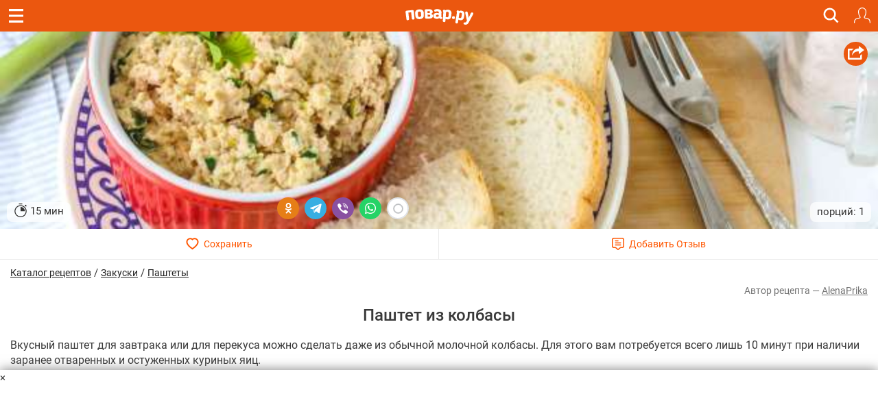

--- FILE ---
content_type: text/html; charset=utf-8
request_url: https://m.povar.ru/recipes/pashtet_iz_kolbasy-80653.html
body_size: 39202
content:
<!DOCTYPE html>
<html lang="ru" id="html">
<head>
                <link rel="prefetch"
              as="image"
              type="image/jpeg"
              href="https://img.povar.ru/mobile/5d/87/05/a7/pashtet_iz_kolbasi-647396.JPG"
              fetchpriority="high"
                                    imagesrcset="https://img.povar.ru/320w/5d/87/05/a7/pashtet_iz_kolbasi-647396.JPG 320w, https://img.povar.ru/420w/5d/87/05/a7/pashtet_iz_kolbasi-647396.JPG 420w, https://img.povar.ru/640w/5d/87/05/a7/pashtet_iz_kolbasi-647396.JPG 640w"
                    imagesizes="100vw"
                        >
        <link rel="preload"
              as="image"
              type="image/jpeg"
              href="https://img.povar.ru/mobile/5d/87/05/a7/pashtet_iz_kolbasi-647396.JPG"
              fetchpriority="high"
                                    imagesrcset="https://img.povar.ru/320w/5d/87/05/a7/pashtet_iz_kolbasi-647396.JPG 320w, https://img.povar.ru/420w/5d/87/05/a7/pashtet_iz_kolbasi-647396.JPG 420w, https://img.povar.ru/640w/5d/87/05/a7/pashtet_iz_kolbasi-647396.JPG 640w"
                    imagesizes="100vw"
                        >
        <link rel="preload" href="https://img.povar.ru/m/img/mobile_logo.svg" as="image" type="image/svg+xml"
          fetchpriority="high">
    <style>.ingredients,.header,html .header .title,html img{-webkit-tap-highlight-color:transparent;-webkit-text-size-adjust:100%}html body,html body h1,html body h2{font-family:Roboto,sans-Georgia,sans-serif}.header{position:fixed;top:0;width:100%;z-index:1500;}.header .title{position:absolute;top:0;color:#fff;text-align:center;line-height:32px;height:32px;font-size:16px;overflow:hidden;text-overflow:ellipsis;white-space:nowrap;}.header .bar{background:#eb570f;height:46px;}.header .bar .recipe,.header .bar .close,.header .bar .back{position:absolute;color:#fff;display:inline-block;}.header .bar .recipe{top:10px;left:10px;font-size:32px;}.header .bar .close{top:13px;left:15px;font-size:19px;}.header .bar .back{top:13px;left:15px;font-size:19px;}.mobileHeader{background:#eb570f;margin-left:-15px;margin-right:-15px;padding-bottom:5px;text-align:center;color:#fff;}.mobileHeader h1{font-size:15px;margin-bottom:0;display:inline;}.logo{background:url(//img.povar.ru/m/img/mobile_logo.svg) no-repeat;background-size:123px 34px;display:block;width:128px;height:34px;position:absolute;top:50%;left:50%;margin:-18px 0 0 -67px;}.header .bar .logIn,.header .bar .search,.header .bar .fav{display:inline-block;top:7px;position:absolute}@font-face{font-family:Roboto;font-style:normal;font-weight:300;font-display:swap;src:local(''),url('https://img.povar.ru/m/css/fonts/roboto-v27-latin_cyrillic-300.woff2') format('woff2'),url('https://img.povar.ru/m/css/fonts/roboto-v27-latin_cyrillic-300.woff') format('woff')}@font-face{font-family:Roboto;font-style:normal;font-weight:400;font-display:swap;src:local(''),url('https://img.povar.ru/m/css/fonts/roboto-v27-latin_cyrillic-regular.woff2') format('woff2'),url('https://img.povar.ru/m/css/fonts/roboto-v27-latin_cyrillic-regular.woff') format('woff')}@font-face{font-family:Roboto;font-style:normal;font-weight:500;font-display:swap;src:local(''),url('https://img.povar.ru/m/css/fonts/roboto-v27-latin_cyrillic-500.woff2') format('woff2'),url('https://img.povar.ru/m/css/fonts/roboto-v27-latin_cyrillic-500.woff') format('woff')}@font-face{font-family:Roboto;font-style:normal;font-weight:700;font-display:swap;src:local(''),url('https://img.povar.ru/m/css/fonts/roboto-v27-latin_cyrillic-700.woff2') format('woff2'),url('https://img.povar.ru/m/css/fonts/roboto-v27-latin_cyrillic-700.woff') format('woff')}@font-face{font-family:svgfont_1regular;font-display:swap;src:url('https://img.povar.ru/m/fonts/iconsfont-webfont.eot');src:url('https://img.povar.ru/m/fonts/iconsfont-webfont.eot?#iefix') format('embedded-opentype'),url('https://img.povar.ru/m/fonts/iconsfont-webfont.woff2') format('woff2'),url('https://img.povar.ru/m/fonts/iconsfont-webfont.woff') format('woff'),url('https://img.povar.ru/m/fonts/iconsfont-webfont.ttf') format('truetype'),url('https://img.povar.ru/m/fonts/iconsfont-webfont.svg#svgfont_1regular') format('svg');font-weight:400;font-style:normal}.pFont{position:relative;top:1px;display:inline-block;font-family:svgfont_1regular;font-style:normal;font-weight:400;line-height:1;-webkit-font-smoothing:antialiased;-moz-osx-font-smoothing:grayscale}.header,html .header .title{top:0;height:46px;font-family:Roboto,sans-Georgia,serif}.header,html body{color:#393939;line-height:22px;font-size:15px}html body p{font-size:16px;}html body{margin:0;max-width:100%;overflow-x:hidden;}body .page{width:100vw;max-width:100%;}.header{box-sizing:border-box;transition:transform .4s;background:#eb570f;position:fixed;width:100%;z-index:1500}.header .bar a.hamburger.recipe{top:0;left:0;font-size:32px;position:absolute;color:#fff;display:flex;justify-content:center;align-items:center;width:46px;height:46px}.header .bar a.hamburger svg{pointer-events:none}.header .bar .back,.header .bar .close,.header .bar .logIn,.header .bar .search,.header .bar .fav{position:absolute;color:#fff;display:inline-block;right:-20px}.recipeImgShadow:before{position:absolute;top:0;left:0;width:100%;height:100%;display:block;content:' ';background:-moz-linear-gradient(top,rgba(0,0,0,0) 0,rgba(0,0,0,.35) 55%,rgba(0,0,0,.35) 100%);background:-webkit-gradient(linear,left top,left bottom,color-stop(0,rgba(0,0,0,0)),color-stop(55%,rgba(0,0,0,.35)),color-stop(100%,rgba(0,0,0,.35)));background:-webkit-linear-gradient(top,rgba(0,0,0,0) 0,rgba(0,0,0,.35) 55%,rgba(0,0,0,.35) 100%);background:-o-linear-gradient(top,rgba(0,0,0,0) 0,rgba(0,0,0,.35) 55%,rgba(0,0,0,.35) 100%);background:-ms-linear-gradient(top,rgba(0,0,0,0) 0,rgba(0,0,0,.35) 55%,rgba(0,0,0,.35) 100%);background:linear-gradient(to bottom,rgba(0,0,0,0) 0,rgba(0,0,0,.35) 55%,rgba(0,0,0,.35) 100%)}html body h2{font-size:16px;font-weight:700;margin-top:20px;margin-bottom:10px;line-height:1.1}.ingredients{padding-left:0;margin-top:0;margin-bottom:10px}.ingredients li{border-bottom:1px solid rgba(215,215,215,.5);padding:12px 0;-webkit-box-sizing:border-box;-moz-box-sizing:border-box;box-sizing:border-box;display:list-item;text-align:-webkit-match-parent}p{margin:0 0 10px}.header .bar .logIn,.header .bar .fav{right:11px;top:11px;padding:0;border:0;background:0 0}.header .bar .fav{margin-top:-4px;}.header .bar .search{font-size:20px;right:56px}.text-uppercase{text-transform:uppercase}html .header .title{position:absolute;left:75px;right:75px;color:#fff;text-align:center;line-height:46px;font-size:16px;overflow:hidden;text-overflow:ellipsis;white-space:nowrap;}html img{border:0;vertical-align:middle;box-sizing:border-box}a.logo{background:url(https://img.povar.ru/m/img/mobile_logo.svg) 0 0/101px 23px no-repeat;display:block;width:101px;height:23px;position:absolute;top:50%;left:50%;margin:-10px 0 0 -50px;color:#1080d6;text-decoration:none}.subMenuLink h1{font-size:inherit;font-weight:inherit;margin-bottom:inherit;display:inherit;}.subMenuLink{color:#fff !important;}.page .content{padding:46px 15px 0;}.footer-nav a{color:#eee;text-decoration:underline;font-size:15px;font-weight:400;}.footer-nav a:hover{color:#ccc;}.search-btn{right:46px;}.search-btn span{content:url("[data-uri]");display:flex;width:25px;height:31px;}.search-overlay{display:none;}.recipeImg>img{background-color:#f9f4d6;}.text-pseudo{display:inline;}.favorites-btn[data-in-favorites="0"] .text-pseudo-save::after{content:"Сохранить";}.favorites-btn[data-in-favorites="1"] .text-pseudo-save::after{content:"Сохранен";}.favorites-btn[data-loading="loading"] .text-pseudo-save::after{content:"Сохраняется";}.text-pseudo-review::after{content:attr(data-reviews);}.favorites-btn[data-in-favorites="0"] svg{fill:transparent;}.favorites-btn[data-in-favorites="1"] svg{fill:#ff040d;}.page{display:flex;flex-direction:column;align-items:center;}#content{display:flex;flex-direction:column;flex:1 1 auto;width:-webkit-fill-available;}@media (min-width:1280px){#content{max-width:1280px;}}[data-pseudo-text]::after,div[data-pseudo-text]::after,span[data-pseudo-text]::after{content:attr(data-pseudo-text);display:inline;}[data-pseudo-text-before]::before,div[data-pseudo-text-before]::before,span[data-pseudo-text-before]::before{content:attr(data-pseudo-text-before);display:inline;}html blockquote{font-size:14px;color:grey;}#menu{display:flex;flex-flow:column;height:100vh;width:440px;max-width:calc(100vw - 80px);min-width:fit-content;position:fixed;top:0;left:0;transform:translate3d(-100%,0,0);transition:transform 0.3s ease;z-index:999997;}#mm-blocker{display:flex;flex-flow:column;height:100vh;width:100vw;min-width:100vw;position:fixed;top:0;left:0;transform:translate3d(-100%,0,0);transition:transform 0.1s ease;z-index:999996;background:rgba(0,0,0,0.5);}body .modal-content{background-color:#f9f4d6;}body .modal-header{background-color:#fff;}body a:hover,body a:focus,body a:active{text-decoration:none;}:root{--main-fill-color:#F6AB27;--secondary-fill-color:#F4CD1E;--main-stroke-color:#F6AB27;}.vote-container,.votes-desc{width:100%;display:flex;justify-content:center;align-items:center;}.votes{display:flex;flex-wrap:nowrap;}.votes .vote{display:flex;flex:0 0 auto;padding:2px;cursor:pointer;}.votes-desc *{color:#555;font-size:14px;}.vote svg,.vote svg g path.fill{transition:.3s all ease-in-out;}.vote svg g path.nofill{transition:.1s .2s all ease-in-out;}.vote.filled svg g path.fill{fill:var(--main-fill-color);stroke:transparent;}.vote.filled svg g path.nofill{fill:var(--secondary-fill-color);}.vote.not-filled svg g path.fill{fill:transparent;stroke:var(--main-stroke-color);}.vote.not-filled svg g path.nofill{fill:transparent;}.votes:hover .vote svg g path.fill{fill:var(--main-fill-color);stroke:transparent;}.votes:hover .vote svg g path.nofill{fill:var(--secondary-fill-color);}.votes .vote:hover svg{transform:scale3d(1.1,1.1,1.1);}.votes .vote:hover~span svg path.fill{fill:transparent;stroke:var(--main-stroke-color);}.votes .vote:hover~span svg path.nofill{fill:transparent;}.votes .vote.filled:hover~span svg path.fill{fill:var(--main-fill-color);stroke:transparent;opacity:.5;}.votes .vote.filled:hover~span svg path.nofill{fill:var(--secondary-fill-color);opacity:.5;}.text-pseudo-min-vote::before{content:"средняя оценка:";}.text-pseudo-votes::before{content:"голосов:";}.ingredient-group{display:flex;flex-wrap:wrap;justify-content:space-between;align-items:center;margin:14px 0 0 0;color:var(--mainpovar-color,#ff8400);text-transform:uppercase;flex:0 0 auto;font-weight:bold;}.ingredient-group span{flex:1 1 auto;color:var(--mainpovar-color,#ff8400);}li.ingredient-group{list-style:none;}.ingredient-group+li,.ingredient-group+li *{min-height:1.4em!important;}#ytplayer .slicer,.yt-btn{left:0;top:0;display:flex;height:100%;width:100%}.yt-btn,.yt-btn>button{transition:opacity .25s cubic-bezier(0,0,.2,1);cursor:pointer}#ytplayer{position:relative;width:100%;overflow:hidden;padding-top:56%}iframe#ytplayer{padding-top:0}#ytplayer .slicer{position:absolute;overflow:hidden;justify-content:center;align-items:center}.yt-btn{position:absolute;justify-content:center;align-items:center;z-index:2;background:rgba(0,0,0,.1)}.yt-btn>button{-webkit-font-smoothing:antialiased;align-items:flex-start;appearance:auto;background-color:rgba(0,0,0,0);border-image-repeat:stretch;border-image-source:none;border-image-width:1;border:0 #eee;box-sizing:border-box;color:#eee;display:block;height:48px;width:68px;opacity:.8}.yt-btn:hover{background:rgba(0,0,0,0)}.yt-btn:hover>button{opacity:1}.page .content{padding:46px 15px 0;max-width:100%}.recipeImgShadow .recipeImgShadow img{flex:1;position:absolute;max-width:100vw;width:100vw;min-height:100%}.stop-watch-icon{line-height:20px;display:inline;flex:0;vertical-align:middle}.recipeImg .share{background:#eb570f;border-radius:50px;width:35px;height:35px;position:absolute;top:15px;right:15px;text-align:center;vertical-align:middle}#rcpDetails>.recipeImg>img{object-fit:cover;width:100%;height:100%;display:block;max-width:100%;border:0;vertical-align:middle}#pluso{position:absolute}.calorie_bl{display:flex;width:100%;flex-flow:column;margin-bottom:30px}.calorie_bl .calories_info{padding-top:15px;display:flex;justify-content:space-between}.calorie_bl .calories_info .tab{text-align:center;min-width:75px;max-width:88px;width:100%}.calorie_bl .calories_info .tab p{margin-bottom:0;font-size:14px;color:#737373}.calorie_bl .calories_info .tab .circle{line-height:1em;width:62px;height:62px;border:1px solid rgba(162,205,14,.3);box-sizing:border-box;border-radius:50%;display:flex;align-items:center;justify-content:center;font-size:14px;color:#242424;font-weight:700;margin:0 auto 5px;padding-top:1px;position:relative}.calorie_bl .calories_info .tab .circle svg{position:absolute;width:82px;height:82px}.calorie_bl .calories_info .tab .circle svg circle{border-radius:50%}.carousel-inner>.item>a>img,.carousel-inner>.item>img,.img-responsive,.thumbnail a>img,.thumbnail>img{display:block;max-width:100%;height:auto}.calorie_bl small{padding:0 2px;color:#737373;font-style:italic;font-family:handriting;font-size:small}.hrecipe .recipeImgShadow .info{position:absolute;bottom:0;left:0;right:0;font-weight:400;display:flex;flex-flow:row wrap;align-items:end;justify-content:space-between;padding:10px;}.hrecipe .recipeImgShadow .info>div{background-color:rgba(255,255,255,0.7);border-radius:8px;padding:2px 10px;color:#333;text-shadow:0 0 2px rgba(255,255,255,0.7);}.hrecipe .recipeImgShadow .info>div:first-child{flex:0 0 auto}.hrecipe .recipeImgShadow .info>div:last-child{flex:0 0 auto;text-align:right;line-height:25px;}html body h1{font-size:24px;margin-bottom:.5em;text-align:center;font-weight:500;line-height:1.1;color:inherit;margin-top:.5em;}#rcpDetails{position:relative;z-index:100;background-color:white;}.btnsImg{display:flex;margin:0 -15px;border-bottom:1px solid #ECECEC;}.btnsImg a{color:#FF5600;font-size:14px;text-align:center;text-decoration:none !important;width:50%;height:44px;display:flex;align-items:center;justify-content:center;}.btnsImg a:hover,.btnsImg a:focus,.btnsImg a:active{color:#FF5600;}.btnsImg a:first-child{border-right:1px solid #ECECEC;}.btnsImg svg{margin-right:7px;height:18px;width:auto;transition:all 0.3s ease;}.btnsImg a.favorites-btn{background-color:white;border-radius:0;}.btnsImg a.favorites[data-in-favorites="0"] svg{fill:transparent;}.btnsImg a.favorites[data-in-favorites="1"] svg{fill:#FF5600;}.btnsImg a.reviews-link svg .path-bg{opacity:0;z-index:3;}.btnsImg a.reviews-link svg .path-inverse{fill:#FF5600;}.btnsImg a.reviews-link:hover svg .path-bg{opacity:.7;}.btnsImg a.reviews-link:hover svg .path-inverse{fill:#fff;}.rating-short{display:flex;justify-content:center;align-items:center;}.rating-short span{font-family:monospace;}.rcpVoteHdr.h3{text-align:center;font-size:16px;}.portions{display:flex;flex:1 1 auto;flex-flow:row wrap;align-items:center;border-radius:0 0 8px 8px;padding:6px 10px;padding-right:0;margin-left:-10px;margin-right:-10px;}.portions>span{flex:0 0 auto;border-bottom:0;margin:0 4px;height:1.8em;line-height:1em;vertical-align:bottom;display:flex;align-items:center;}.portions>span.name{flex:1 1 auto;margin:0;justify-content:end;color:#727272;}.portions input{width:50px;font-size:18px;text-align:center;font-weight:bold;}button[data-add-portion]{display:flex;border-radius:50%;width:30px;height:30px;justify-content:center;align-items:center;padding:0;overflow:hidden;margin:0px;position:relative;border:0 none;background:none;}button[data-add-portion] svg .st0{fill:grey;}body .recipeImgShadow:before{display:none;}p.description+center{display:flex;height:fit-content;background-color:antiquewhite;min-height:1100px;min-width:100%;}body p.description+center:has(>div:not(:empty)){min-height:auto!important;min-width:auto!important;background-color:transparent!important;}.text-pseudo-author:before{content:'Автор рецепта — ';display:inline;}.ingredients .ingredient{width:100%;display:flex;flex-flow:row wrap;align-items:center;}.ingredients .cnt{float:none;font-size:initial;color:#222;font-weight:normal;flex:1 0 auto;text-align:right;}.ingredients .cnt.description{font-family:Georgia,serif;font-style:italic;font-weight:400px;float:right;color:#727272;font-size:13px display:flex;flex:1 0 auto;width:100%;flex-basis:100%;text-align:left;}.ingredients .cnt .u-unit-name{}.ingredients .name{color:#262626;text-decoration:none;font-weight:bold;font-size:initial;flex:1 1 auto;float:none;max-width:60%;}.ingredients li{border-bottom:1px dashed rgba(215,215,215,0.5);padding:10px 0;}.ingredients li:last-child{border-bottom:0 none;padding-bottom:4px;}.text-pseudo-author,.author,.author a{color:#727272;font-size:14px;text-align:right;margin-top:4px;}a.author{text-decoration:underline !important;}.show-only-if-banner-not-empty:has(.banner:empty){display:none;}p.description{padding-top:8px;font-size:16px;}.grid{display:grid;grid-template-columns:repeat(auto-fill,minmax(340px,1fr));grid-gap:10px;justify-content:center;margin:5px;max-width:100%;margin-bottom:1em;}@media screen and (max-width:340px){.grid{grid-template-columns:repeat(auto-fill,minmax(250px,1fr));}}@media screen and (min-width:1280px){.grid{max-width:1280px;}}@media (min-width:1024px){.grid{gap:32px;}}.rcpStep .recipeImg img{border-radius:4px;}#rcpDetails>.recipeImg,#rcpDetails>.recipeImgShadow{margin:0 -15px;position:relative;text-align:center;overflow:hidden;display:flex;justify-content:center;align-items:center;padding-top:calc(min(60%,40vh));}#rcpDetails>.recipeImg>img,#rcpDetails>.recipeImgShadow>img{position:absolute;top:50%;left:0;transform:translateY(-50%);}body .favorites-btn svg path{stroke:#ff5601;}.flex{display:flex;}.flex-flow-row{flex-flow:row wrap;}.flex-middle{align-items:center;}textarea.form-control{height:auto;}.h3{font-size:1.5em;line-height:1.1;font-weight:500;color:inherit;margin:1em 0 .5em;text-align:center;font-family:inherit;}.breadcrumbs-banner{display:flex;justify-content:flex-start;align-items:center;gap:10px;color:#333;margin-top:.5em;}.breadcrumbs-banner a{color:#222;text-decoration:none;font-size:14px;font-weight:normal;text-decoration:underline;}</style>    <!-- critical-js-->
    <script>
        window.onEvent = function (t, n, f) {
            document.body.addEventListener(t, function (e) {
                e.target.matches(n) && f.call(e.target, e);
            });
        };
    </script>
    <meta charset="utf-8">
    <meta http-equiv="X-UA-Compatible" content="IE=edge">
    <meta name="viewport" content="width=device-width, initial-scale=1.0, maximum-scale=1.0, user-scalable=no"/>
    <link rel="canonical" href="https://povar.ru/recipes/pashtet_iz_kolbasy-80653.html"/>
        <title>Паштет из колбасы - пошаговый рецепт с фото на Повар.ру</title>
<meta name="description" content="Вкусный паштет для завтрака или для перекуса можно сделать даже из обычной молочной колбасы. Для этого вам потребуется всего лишь 10 минут при наличии заранее отваренных и остуженных куриных яиц." >    <link rel="icon" href="//img.povar.ru/m/img/favicon.svg" type="image/svg">
        <!-- Yandex.RTB -->
    <script id="yaContextCb">
        window.yaContextCb = window.yaContextCb || [];
    </script>
    <script>
        let yandexCallbacksBeforeLoaded = []
        if (!window.yaContextCb.push) {
            window.yaContextCb.push = function (callback) {
                yandexCallbacksBeforeLoaded.push(callback);
            };
        }
    </script>
    <script defer>
        setTimeout(() => {
            const script = document.createElement('script');
            script.src = '//an.yandex.ru/system/context.js';
            script.async = true;
            script.onload = () => {
                yandexCallbacksBeforeLoaded.forEach((callback) => {
                    callback();
                });
                yandexCallbacksBeforeLoaded = null;
            };
            document.head.appendChild(script);
        }, 1);
    </script>
    <!-- banner: mob_header -->            
<!-- /banner: mob_header -->
<!-- 1, 51, 206, 316, 321, 326, 329, 333, 490, 709, 769, 903 -->
                <meta property="og:locale" content="ru_RU"/>
<meta property="og:type" content="article"/>
<meta property="og:title" content="Паштет из колбасы"/>
<meta property="og:description" content="Вкусный паштет для завтрака или для перекуса можно сделать даже из обычной молочной колбасы. Для этого вам потребуется всего лишь 10 минут при наличии заранее отваренных и остуженных куриных яиц."/>
<meta property="og:url" content="https://m.povar.ru/recipes/pashtet_iz_kolbasy-80653.html"/>
<meta property="og:site_name" content="povar.ru"/>
<meta property="og:updated_time" content="2020-05-31T17:00:02+03:00"/>
<meta property="og:image" content="https://img.povar.ru/mobile/5d/87/05/a7/pashtet_iz_kolbasi-647396.JPG"/>            <script type="application/ld+json">{
    "@context": "https://schema.org",
    "@type": "BreadcrumbList",
    "itemListElement": [
        {
            "@type": "ListItem",
            "position": 1,
            "name": "Главная",
            "item": "https://m.povar.ru/"
        },
        {
            "@type": "ListItem",
            "position": 2,
            "name": "Каталог рецептов",
            "item": "https://m.povar.ru/list/"
        },
        {
            "@type": "ListItem",
            "position": 3,
            "name": "Закуски",
            "item": "https://m.povar.ru/list/zakuski/"
        },
        {
            "@type": "ListItem",
            "position": 4,
            "name": "Паштеты",
            "item": "https://m.povar.ru/list/pashtety/"
        },
        {
            "@type": "ListItem",
            "position": 5,
            "name": "Паштет из колбасы"
        }
    ]
}</script>
        <link href="//img.povar.ru/m/css/lock-screen.css?v=1.0.5" rel="stylesheet" type="text/css" property="stylesheet" >
<link href="//img.povar.ru/skins/recipie/recipe-suite-mobile.css?v=5.0.2" rel="stylesheet" type="text/css" property="stylesheet" >
<link href="//img.povar.ru/m/css/mobile-comments.css?v=1.0.1" rel="stylesheet" type="text/css" property="stylesheet" >
<link href="//img.povar.ru/m/css/recipe-list-item.css?v=1.0.10" rel="stylesheet" type="text/css" property="stylesheet" >        </head>
<body>
    <script type="text/javascript">
        var _$_621d = ["\x70\x6F\x76", "\x61\x72\x2E\x72\x75", "\x68\x6F\x73\x74\x6E\x61\x6D\x65", "\x6C\x6F\x63\x61\x74\x69\x6F\x6E", "\x6D\x2E", "\x65\x64\x69\x74\x6F\x72\x2E", "\x68\x74\x74\x70\x3A\x2F\x2F\x67\x6F\x6F\x67\x6C\x65\x2E\x63\x6F\x6D"];
        var pov = _$_621d[0], ar = _$_621d[1], wlh = window[_$_621d[3]][_$_621d[2]];
        if ((wlh != pov + ar) && (wlh != _$_621d[4] + pov + ar) && (wlh != _$_621d[5] + pov + ar)) {
            window[_$_621d[3]] = _$_621d[6]
        }
    </script>
<div class="header Fixed fixHeader">
    <div class="bar">
        <a href="javascript:window.backBtn();" class="back displayNone" id="back"><i class="pFont b11"></i></a>
        <a href="javascript:window.closeBtn();" class="close displayNone" id="close"><i
                    class="pFont b13"></i></a>
        <a href="#menu" class="recipe hamburger" id="menubtn">
            <svg width="21" height="20" viewBox="0 0 20 19" fill="none" xmlns="http://www.w3.org/2000/svg">
                <path fill-rule="evenodd" clip-rule="evenodd" d="M0 0H20V3H0V0ZM0 8H20V11H0V8ZM20 16H0V19H20V16Z"
                      fill="#ffffff"/>
            </svg>
        </a>
        <div class="title" id="title">
            <a href="/" class="logo"></a>
        </div>
        <a href="javascript:showSearch();" class="search search-btn"><span>&nbsp;</span></a>
                    <button type="button" class="logIn" id="loginBtnTop">
                <svg width="24" height="24" viewBox="0 0 20 20" version="1.1" xmlns="http://www.w3.org/2000/svg"
                     style="fill-rule:evenodd;clip-rule:evenodd;stroke-linejoin:round;stroke-miterlimit:2;">
                    <path d="M14.83,3.707L14.924,4.133L14.982,4.566L15,5.002L14.982,5.682L14.926,6.359L14.834,7.035L14.705,7.703L14.541,8.361L14.34,9.014L14.104,9.652L13.834,10.275C13.834,10.275 13.529,10.885 13.529,10.885L13.348,11.193L13.137,11.484C13.137,11.484 13.07,11.596 13.07,11.596L13.035,11.721L13.033,11.848L13.052,11.933L13.063,11.975L13.125,12.088L13.213,12.182L13.323,12.25L13.447,12.287L14.305,12.449L15.156,12.646L15.998,12.879L16.83,13.146L17.648,13.446L17.965,13.592L18.262,13.772L18.535,13.986L18.783,14.23L19.002,14.5L19.186,14.795L19.336,15.109L19.536,15.652L19.703,16.209L19.832,16.775L19.926,17.345L19.98,17.924L20,18.504L19.98,18.644L19.92,18.775L19.828,18.883L19.707,18.959L19.572,19L19.428,19L19.293,18.959L19.172,18.883L19.08,18.775L19.02,18.645L19,18.504L18.982,17.988L18.934,17.477L18.852,16.965L18.736,16.465L18.588,15.969L18.41,15.486L18.291,15.242L18.141,15.018L17.961,14.816L17.756,14.641L17.529,14.492L17.285,14.379L16.504,14.089L15.713,13.836L14.913,13.616L14.1,13.428L13.283,13.273L13.053,13.217L12.83,13.123C12.83,13.123 12.629,12.996 12.629,12.996L12.449,12.836L12.371,12.74L12.298,12.653L12.178,12.443L12.09,12.221L12.043,11.986L12.029,11.748L12.057,11.509L12.121,11.279L12.221,11.062L12.273,10.984L12.351,10.865L12.51,10.645L12.646,10.416L12.926,9.855L13.174,9.279C13.174,9.279 13.391,8.693 13.391,8.693L13.576,8.093L13.726,7.486L13.846,6.871L13.932,6.252C13.932,6.252 13.984,5.629 13.984,5.629L14,5.002L13.98,4.609L13.922,4.221L13.828,3.84L13.695,3.471L13.527,3.115L13.326,2.779L13.192,2.597L13.092,2.463L12.83,2.172C12.83,2.172 12.537,1.908 12.537,1.908L12.223,1.674L11.885,1.474L11.529,1.304C11.529,1.304 11.16,1.174 11.16,1.174L10.781,1.078C10.781,1.078 10.393,1.02 10.393,1.02L10,1L9.607,1.02L9.219,1.078L8.84,1.174L8.471,1.304C8.471,1.304 8.115,1.474 8.115,1.474L7.777,1.674L7.463,1.908L7.17,2.172C7.17,2.172 6.908,2.463 6.908,2.463L6.808,2.597L6.674,2.779L6.473,3.115L6.305,3.471L6.172,3.84L6.078,4.221L6.02,4.609L6,5.002L6.016,5.629L6.068,6.252C6.068,6.252 6.154,6.871 6.154,6.871L6.274,7.486L6.424,8.093L6.609,8.693L6.826,9.279C6.826,9.279 7.074,9.855 7.074,9.855L7.354,10.416L7.49,10.645C7.49,10.645 7.649,10.865 7.649,10.865L7.727,10.984L7.779,11.062L7.879,11.279L7.943,11.509L7.971,11.748L7.957,11.986L7.91,12.221L7.822,12.443L7.702,12.653L7.629,12.74L7.551,12.836L7.371,12.996L7.17,13.123L6.947,13.217L6.717,13.273L5.9,13.428L5.087,13.616L4.287,13.836L3.496,14.089L2.715,14.379L2.471,14.492L2.244,14.641L2.039,14.816L1.859,15.018L1.709,15.242L1.59,15.486L1.412,15.969L1.264,16.465L1.148,16.965L1.066,17.477L1.018,17.988L1,18.504L0.98,18.645L0.92,18.775L0.828,18.883L0.707,18.959L0.572,19L0.428,19L0.293,18.959L0.172,18.883L0.08,18.775L0.02,18.644L-0,18.504L0.02,17.924L0.074,17.345L0.168,16.775L0.297,16.209L0.464,15.652L0.664,15.109L0.814,14.795L0.998,14.5L1.217,14.23L1.465,13.986L1.738,13.772L2.035,13.592L2.352,13.446L3.17,13.146L4.002,12.879L4.844,12.646L5.695,12.449L6.553,12.287L6.677,12.25L6.787,12.182L6.875,12.088L6.937,11.975L6.948,11.933L6.967,11.848L6.965,11.721L6.93,11.596L6.863,11.484L6.652,11.193L6.471,10.885L6.166,10.275L5.896,9.652L5.66,9.014L5.459,8.361L5.295,7.703L5.166,7.035L5.074,6.359L5.018,5.682L5,5.002L5.018,4.566L5.076,4.133L5.17,3.707L5.303,3.291L5.469,2.889L5.669,2.5L5.902,2.133L6.17,1.787L6.463,1.465L6.787,1.172L7.131,0.906L7.339,0.773L7.5,0.669L7.887,0.469L8.289,0.303L8.705,0.17L9.133,0.076L9.564,0.02L10,-0L10.436,0.02L10.867,0.076L11.295,0.17L11.711,0.303L12.113,0.469L12.5,0.669L12.661,0.773L12.869,0.906L13.213,1.172C13.213,1.172 13.537,1.465 13.537,1.465L13.83,1.787L14.098,2.133L14.331,2.5L14.531,2.889L14.697,3.291L14.83,3.707Z"
                          style="fill:white;fill-rule:nonzero;"/>
                </svg>
            </button>
            </div>
    <!-- New Full Screen Search Form -->
    <div class="search-overlay" id="searchOverlay">
        <div class="search-container">
            <div class="search-header">
                <strong class="h2">Найти идеальный рецепт</strong>
                <a href="javascript:hideSearch();" class="search-close"><i class="pFont b13"></i></a>
            </div>
            <div class="search-tabs">
                <button class="search-tab active" data-tab="all">Все</button>
                <button class="search-tab" data-tab="meals">Блюда</button>
                <button class="search-tab" data-tab="ingredients">Ингредиенты</button>
            </div>
            <form action="/xmlsearch" class="search-form">
                <input type="hidden" name="type" value="" id="search-input-type">
                <div class="search-input-container">
                    <input type="text" class="search-input" placeholder="Поиск рецептов, ингредиентов..." name="query"
                           autocomplete="off" id="search_input">
                    <button type="submit" class="search-submit">
                        <svg width="24" height="24" viewBox="0 0 24 24" fill="none" xmlns="http://www.w3.org/2000/svg">
                            <path d="M15.5 14H14.71L14.43 13.73C15.41 12.59 16 11.11 16 9.5C16 5.91 13.09 3 9.5 3C5.91 3 3 5.91 3 9.5C3 13.09 5.91 16 9.5 16C11.11 16 12.59 15.41 13.73 14.43L14 14.71V15.5L19 20.49L20.49 19L15.5 14ZM9.5 14C7.01 14 5 11.99 5 9.5C5 7.01 7.01 5 9.5 5C11.99 5 14 7.01 14 9.5C14 11.99 11.99 14 9.5 14Z"
                                  fill="currentColor"/>
                        </svg>
                    </button>
                </div>
            </form>
            <div class="popular-searches">
                <p>Популярные запросы:</p>
                <div class="popular-tags">
                    <button type="button" class="popular-tag" onclick="search_input.value='десерт'">десерт</button>
                    <button type="button" class="popular-tag" onclick="search_input.value='завтрак'">завтрак</button>
                    <button type="button" class="popular-tag" onclick="search_input.value='пп питание'">пп питание</button>
                    <button type="button" class="popular-tag" onclick="search_input.value='ужин'">ужин</button>
                    <button type="button" class="popular-tag" onclick="search_input.value='паста'">паста</button>
                    <button type="button" class="popular-tag" onclick="search_input.value='быстрые блюда'">быстрые блюда</button>
                </div>
            </div>
            <div>
                <!-- before mobile_search_window banner -->
                <!-- banner: mobile_search_window -->    <br><!-- Yandex.RTB R-A-645239-32 -->
<div id="yandex_rtb_R-A-645239-32"></div>
<script>
window.runSearchBannerWas = 0;
window.runSearchBanner = () => {
  if (window.runSearchBannerWas) {
    return;
  }
  window.yaContextCb.push(() => {
      Ya.Context.AdvManager.render({
          "blockId": "R-A-645239-32",
          "renderTo": "yandex_rtb_R-A-645239-32"
      })
  });
window.runSearchBannerWas = 1;
};
</script>
<!-- /banner: mobile_search_window -->
<!-- 1, 51, 206, 316, 321, 326, 329, 333, 490, 709, 769, 903 -->            </div>
        </div>
    </div>
</div>
<!-- the page -->
<div class="page" id="page-content">
    <!-- content -->
    <div class="content"
         id="content" >
        <link rel="stylesheet" href="//img.povar.ru/skins/recipie/../../skins/recipie/fa/css/all.min.css">
<div class="hrecipe" itemscope itemtype="https://schema.org/Recipe">
    <div id="rcpDetails">
        <div class="recipeImg recipeImgShadow">
            <img
                    fetchpriority="high"
                    loading="eager"
                    srcset="https://img.povar.ru/320w/5d/87/05/a7/pashtet_iz_kolbasi-647396.JPG 320w, https://img.povar.ru/420w/5d/87/05/a7/pashtet_iz_kolbasi-647396.JPG 420w, https://img.povar.ru/640w/5d/87/05/a7/pashtet_iz_kolbasi-647396.JPG 640w"
                    sizes="(max-width: 320px) 320px, (max-width: 420px) 420px, 640px"
                    class="img-responsive photo main-photo" itemprop="image"
                    alt="Паштет из колбасы"
                    src="https://img.povar.ru/320w/5d/87/05/a7/pashtet_iz_kolbasi-647396.JPG"
                    decoding="async"
            >
            <div id="pluso" style="text-align: center;margin-top: -30px;margin-left: -140px">
                <!-- uSocial -->
                <script defer src="https://usocial.pro/usocial/usocial.js?uid=eda5163907f63825&v=6.1.5"
                        data-script="usocial" charset="utf-8" async></script>
                <div class="uSocial-Share" data-pid="b71fb7f7888074d028cd473c6d939435" data-type="share"
                     data-options="round,style1,default,absolute,horizontal,size32,counter1,counter-after,nomobile,mobile_position_right"
                     data-social="ok,telegram,vi,wa"></div>
                <!-- /uSocial -->
            </div>
            <a href="#" class="share" id="share">
                <svg width="32px" height="32px" viewBox="0 0 512 512" version="1.1" xmlns="http://www.w3.org/2000/svg"
                     xmlns:xlink="http://www.w3.org/1999/xlink" xml:space="preserve"
                     style="fill-rule:evenodd;clip-rule:evenodd;stroke-linejoin:round;stroke-miterlimit:2;">
                    <g>
                        <path d="M352,377.9L102.4,377.9L102.4,198.2L159.9,198.2C159.9,198.2 174,178.5 202.6,160L83.2,160C72.6,160 64,168.5 64,179.1L64,397C64,407.5 72.6,416.1 83.2,416.1L371.2,416.1C381.8,416.1 390.4,407.6 390.4,397L390.4,288L352,319.4L352,377.9ZM320,224L320,287.9L448,192.4L320,96L320,155.7C165.2,155.7 160,320 160,320C203.8,248.5 236,224 320,224Z"
                              style="fill:white;fill-rule:nonzero;"/>
                    </g>
                </svg>
            </a>
            <div class="info">
                <div>
                    <meta itemprop="prepTime"
                          content="PT15M"/>
                    <meta itemprop="totalTime"
                          content="PT15M"/>
                    <meta itemprop="cookTime"
                          content="PT15M"/>
                    <span class="cooktime"><span class="value-title" title="PT15M"> </span></span>
                    <span class="preptime"><span class="value-title" title="PT15M"> </span></span>
                    <div>
                        <span class="stop-watch-icon">
                            <svg width="20px" height="20px" viewBox="0 0 16 16"
                                 style="fill-rule:evenodd;clip-rule:evenodd;stroke-linejoin:round;stroke-miterlimit:2;">
                                <path d="M1,9C1,12.866 4.134,16 8,16C11.866,16 15,12.866 15,9C15,5.134 11.866,2 8,2C4.134,2 1,5.134 1,9ZM8,3C11.314,3 14,5.686 14,9C14,12.314 11.314,15 8,15C4.686,15 2,12.314 2,9C2,5.686 4.686,3 8,3Z"
                                      style="fill:#333;fill-rule:nonzero;"/>
                                <rect x="6" y="0" width="4" height="1" style="fill:#333;"/>
                                <g transform="matrix(0.7071,-0.7071,0.7071,0.7071,2.3329,10.632)">
                                    <rect x="13.5" y="1.5" width="1" height="2" style="#333;"/>
                                </g>
                                <path d="M8,4L8,9L13,9C13,6.239 10.761,4 8,4Z"
                                      style="fill:#333;fill-rule:nonzero;"/>
                            </svg>
                        </span>
                        <span class="duration"><span class="value-title"
                                                     title="PT15M"> </span>15 мин                        </span>
                    </div>
                </div>
                <div data-pseudo-text-before="порций:">
                    <span itemprop="recipeYield" class="yield">1</span>
                </div>
            </div>
        </div>
        <div class="btnsImg">
            <a href="#save-to-favorites"
               class="favorites-btn"
               data-in-favorites="0"
               data-recipe-id="80653"
            >
                <svg xmlns="http://www.w3.org/2000/svg" fill="none" viewBox="0 0 20 19">
                    <path stroke="#FF5600" stroke-width="2"
                          d="M10.94 1.934a4.983 4.983 0 0 0-.94.704 4.984 4.984 0 0 0-.94-.704l-.501.865.501-.865a5.107 5.107 0 0 0-2.481-.684h-.057a5.314 5.314 0 0 0-3.62 1.626A5.018 5.018 0 0 0 1.503 6.52c.005 1.283.538 2.526 1.23 3.618.702 1.108 1.624 2.147 2.528 3.034a30.899 30.899 0 0 0 3.811 3.155l.003.002.361.247.564.385.564-.385.361-.247h0a30.785 30.785 0 0 0 3.814-3.156c.904-.888 1.826-1.927 2.529-3.035.691-1.092 1.224-2.335 1.229-3.618a5.017 5.017 0 0 0-1.399-3.644c-.952-.996-2.338-1.557-3.677-1.621V1.25a5.107 5.107 0 0 0-2.48.684z"></path>
                </svg>
                <span class="text-pseudo-save text-pseudo"></span>
            </a>
            <a href="#scrollTo" class="reviews-link">
                <svg xmlns="http://www.w3.org/2000/svg" fill="none" viewBox="0 0 18 18">
                    <g fill="#FF5600" fill-rule="evenodd" clip-path="url(#clip0_27_497)">
                        <path d="M15 0H3a3 3 0 0 0-3 3v9a3 3 0 0 0 3 3h2.175l3.338 2.822a.75.75 0 0 0 .97 0L12.824 15H15a3 3 0 0 0 3-3V3a3 3 0 0 0-3-3zm1.5 12a1.5 1.5 0 0 1-1.5 1.5h-2.175a1.5 1.5 0 0 0-.968.355L9 16.267l-2.855-2.412a1.5 1.5 0 0 0-.97-.355H3A1.5 1.5 0 0 1 1.5 12V3A1.5 1.5 0 0 1 3 1.5h12A1.5 1.5 0 0 1 16.5 3v9z"></path>
                        <path class="path-bg"
                              d="M16.5,12C16.5,12.823 15.823,13.5 15,13.5L12.825,13.5C12.471,13.5 12.128,13.626 11.857,13.855L9,16.267L6.145,13.855C5.874,13.626 5.53,13.5 5.175,13.5L3,13.5C2.177,13.5 1.5,12.823 1.5,12L1.5,3C1.5,2.177 2.177,1.5 3,1.5L15,1.5C15.823,1.5 16.5,2.177 16.5,3L16.5,12Z"/>
                        <path class="path-inverse"
                              d="M5.25 5.25H9a.75.75 0 0 0 0-1.5H5.25a.75.75 0 0 0 0 1.5zM12.75 6.75h-7.5a.75.75 0 0 0 0 1.5h7.5a.75.75 0 1 0 0-1.5zM12.75 9.75h-7.5a.75.75 0 0 0 0 1.5h7.5a.75.75 0 1 0 0-1.5z"></path>
                    </g>
                    <defs>
                        <clipPath>
                            <path fill="#fff" d="M0 0h18v18H0z"></path>
                        </clipPath>
                    </defs>
                </svg>
                <span class="text-pseudo-review text-pseudo"
                      data-reviews="Добавить Отзыв"></span>
            </a>
        </div>
        <div class="breadcrumbs-banner">
            <div class="top_nav" itemscope itemtype="https://schema.org/BreadcrumbList">
    <span itemprop="itemListElement" itemscope itemtype="https://schema.org/ListItem"><a itemprop="item" href="/list/"><span itemprop="name">Каталог рецептов</span></a><meta itemprop="position" content="2" /></span> / <span itemprop="itemListElement" itemscope itemtype="https://schema.org/ListItem"><a itemprop="item" href="/list/zakuski/"><span itemprop="name">Закуски</span></a><meta itemprop="position" content="3" /></span> / <span itemprop="itemListElement" itemscope itemtype="https://schema.org/ListItem"><a itemprop="item" href="/list/pashtety/"><span itemprop="name">Паштеты</span></a><meta itemprop="position" content="4" /></span></div>
        </div>
        <div class="text-pseudo-author" itemprop="author" itemscope itemtype="https://schema.org/Person">
            <a href="/users/AlenaPrika" class="author"
               itemprop="name">
                AlenaPrika            </a>
        </div>

        <h1 class="fn" itemprop="name">Паштет из колбасы</h1>

                    <p itemprop="description" class="description">Вкусный паштет для завтрака или для перекуса можно сделать даже из обычной молочной колбасы. Для этого вам потребуется всего лишь 10 минут при наличии заранее отваренных и остуженных куриных яиц.</p>
        
        <!-- banner: mobile_ingredients -->    <center><!-- Yandex.RTB R-A-645239-21 -->
<div id="yandex_rtb_R-A-645239-21"></div>
<script async>
window.yaContextCb.push(()=>{
  Ya.Context.AdvManager.render({
    renderTo: 'yandex_rtb_R-A-645239-21',
    blockId: 'R-A-645239-21'
  })
})
</script></center>
<!-- /banner: mobile_ingredients -->
<!-- 1, 51, 206, 316, 321, 326, 329, 333, 490, 709, 769, 903 -->                                <div class="flex flex-flow-row flex-middle">
                <h2>СОСТАВ / ИНГРЕДИЕНТЫ</h2>
                <div class="portions">
                    <span class="name" data-pseudo-text="Порций:"></span>
                    <span class="portion-buttons">
                        <button type="button" data-add-portion="-1">
                            <svg width="30" height="30" viewBox="0 0 64 64" xml:space="preserve"
                                 xmlns="http://www.w3.org/2000/svg"
                                 xmlns:xlink="http://www.w3.org/1999/xlink">
                            <g transform="translate(78.000000, 278.000000)">
                                <path class="st0"
                                      d="M-45.9-222.1c-13.2,0-23.9-10.7-23.9-23.9c0-13.2,10.7-23.9,23.9-23.9S-22-259.3-22-246.1     C-22-232.9-32.7-222.1-45.9-222.1L-45.9-222.1z M-45.9-267.4c-11.7,0-21.3,9.6-21.3,21.3c0,11.7,9.6,21.3,21.3,21.3     s21.3-9.6,21.3-21.3C-24.6-257.8-34.2-267.4-45.9-267.4L-45.9-267.4z"/>
                                <polygon class="st0" id="Fill-42"
                                         points="-58.7,-247.5 -33.2,-247.5 -33.2,-244.7 -58.7,-244.7    "/>
                            </g>
                        </svg>
                        </button>
                    </span>
                    <input type="text" name="portions" data-initial-portion="1"
                           value="1"/>

                    <span class="portion-buttons">
                        <button type="button" data-add-portion="1">
                            <svg width="30" height="30" viewBox="0 0 64 64"
                                 xml:space="preserve" xmlns="http://www.w3.org/2000/svg"
                                 xmlns:xlink="http://www.w3.org/1999/xlink">
                                <g transform="translate(28.000000, 278.000000)">
                                    <path class="st0"
                                          d="M4-222.1c-13.2,0-23.9-10.7-23.9-23.9c0-13.2,10.7-23.9,23.9-23.9s23.9,10.7,23.9,23.9     C27.9-232.8,17.2-222.1,4-222.1L4-222.1z M4-267.3c-11.7,0-21.3,9.6-21.3,21.3s9.6,21.3,21.3,21.3s21.3-9.6,21.3-21.3     S15.7-267.3,4-267.3L4-267.3z"
                                    />
                                    <polygon class="st0" id="Fill-39"
                                             points="-8.7,-247.4 16.7,-247.4 16.7,-244.6 -8.7,-244.6    "/>
                                    <polygon class="st0"
                                             points="2.6,-258.7 5.4,-258.7 5.4,-233.3 2.6,-233.3    "/>
                                </g>
                        </svg>
                        </button>
                    </span>
                </div>
            </div>
            <ul class="list-unstyled ingredients">
                                                        <li itemprop="recipeIngredient" class="ingredient">
                                                    <span class="name">
                                Колбаса молочная                            </span>
                                                <span class="cnt"><span class='value'>250</span> <span class='u-unit-name' data-plurals='["\u0433\u0440\u0430\u043c\u043c","\u0433\u0440\u0430\u043c\u043c\u0430","\u0433\u0440\u0430\u043c\u043c"]'>грамм</span></span>
                                            </li>
                                                        <li itemprop="recipeIngredient" class="ingredient">
                                                    <span class="name">
                                Яйцо куриное                            </span>
                                                <span class="cnt"><span class='value'>2</span> <span class='u-unit-name' data-plurals='["\u0448\u0442\u0443\u043a\u0430","\u0448\u0442\u0443\u043a\u0438","\u0448\u0442\u0443\u043a"]'>штуки</span></span>
                        <span class="cnt description">отварное</span>                    </li>
                                                        <li itemprop="recipeIngredient" class="ingredient">
                                                    <span class="name">
                                Майонез                            </span>
                                                <span class="cnt"><span class='value'>2</span> <span class='u-unit-name' data-plurals='["\u0441\u0442. \u043b\u043e\u0436\u043a\u0430","\u0441\u0442. \u043b\u043e\u0436\u043a\u0438","\u0441\u0442. \u043b\u043e\u0436\u0435\u043a"]'>ст. ложки</span></span>
                        <span class="cnt description">любой жирности</span>                    </li>
                                                        <li itemprop="recipeIngredient" class="ingredient">
                                                    <span class="name">
                                Лук зеленый                            </span>
                                                <span class="cnt"><span class='value'>2-3</span> <span class='u-unit-name' data-plurals='["\u0448\u0442\u0443\u043a\u0430","\u0448\u0442\u0443\u043a\u0438","\u0448\u0442\u0443\u043a"]'>штук</span></span>
                        <span class="cnt description">стебля</span>                    </li>
                                                        <li itemprop="recipeIngredient" class="ingredient">
                                                    <span class="name">
                                Соль                            </span>
                                                <span class="cnt"><span class='value'>2</span> <span class='u-unit-name' data-plurals='["\u0449\u0435\u043f\u043e\u0442\u043a\u0430","\u0449\u0435\u043f\u043e\u0442\u043a\u0438","\u0449\u0435\u043f\u043e\u0442\u043e\u043a"]'>щепотки</span></span>
                                            </li>
                                                        <li itemprop="recipeIngredient" class="ingredient">
                                                    <span class="name">
                                Перец черный молотый                            </span>
                                                <span class="cnt"><span class='value'>1</span> <span class='u-unit-name' data-plurals='["\u0449\u0435\u043f\u043e\u0442\u043a\u0430","\u0449\u0435\u043f\u043e\u0442\u043a\u0438","\u0449\u0435\u043f\u043e\u0442\u043e\u043a"]'>щепотка</span></span>
                                            </li>
                            </ul>
                        <!-- banner: mobile_under_ingredients -->    <center>
<!-- Yandex.RTB R-A-645239-23 -->
<div id="yandex_rtb_R-A-645239-23"></div>
<script>
setTimeout(() => {
window.yaContextCb.push(()=>{
  Ya.Context.AdvManager.render({
    renderTo: 'yandex_rtb_R-A-645239-23',
    blockId: 'R-A-645239-23'
  })
})
}, 0);
</script>
</center>
<br>
<!-- /banner: mobile_under_ingredients -->
<!-- 1, 51, 206, 316, 321, 326, 329, 333, 490, 709, 769, 903 -->            </div>
            <div class="lock-screen-relative">
            <div class="lock-screen-container">
                <div id="lock-screen">
                    <label data-pseudo-text-before="Не выключать экран пока готовлю">
                        <span class="question-mark" data-pseudo-text-before='?' onclick="return false;"></span>
                        <span class="lock"></span>
                        <input type="checkbox" id="lock-ingredients">
                    </label>
                </div>
            </div>
            <span class="question-mark-hover question-mark-tooltip"
                  data-pseudo-text-before='Нажмите, чтобы экран не выключался, пока готовите рецепт &laquo;Паштет из колбасы&raquo;'></span>
        </div>
        <h2 class="span">ПОШАГОВЫЙ РЕЦЕПТ</h2>
        <div itemprop="recipeInstructions" class="instructions">
                            <div class="rcpStep instruction" id="rcpStep0" itemscope
                     itemtype="https://schema.org/HowToStep">
                    <h2 class="text-center" style="z-index: 16" data-step="1">
                        Шаг 1</h2>
                                            <div class="recipeImg">
                            <meta itemprop="image" content="https://img.povar.ru/mobile/6d/c5/89/18/pashtet_iz_kolbasi-647390.JPG"/>
                            <img title="Подготовьте указанные ингредиенты. Вы можете приобрести любой сорт колбасы, но только не суховатый копченый. Куриные яйца отварите заранее в течение 12 минут и остудите в ледяной воде." data-src="https://img.povar.ru/mobile/6d/c5/89/18/pashtet_iz_kolbasi-647390.JPG"
                                 fetchpriority="low"
                                 loading="lazy"
                                 class="img lazy-load img-responsive photo">
                        </div>
                                        <p>Подготовьте указанные ингредиенты. Вы можете приобрести любой сорт колбасы, но только не суховатый копченый. Куриные яйца отварите заранее в течение 12 минут и остудите в ледяной воде.</p>
                    <div class="step"><i class="pFont b2"></i></div>
                </div>

                                            <div class="rcpStep instruction" id="rcpStep1" itemscope
                     itemtype="https://schema.org/HowToStep">
                    <h2 class="text-center" style="z-index: 15" data-step="2">
                        Шаг 2</h2>
                                            <div class="recipeImg">
                            <meta itemprop="image" content="https://img.povar.ru/mobile/b0/71/47/5f/pashtet_iz_kolbasi-647391.JPG"/>
                            <img title="Очистите отварные яйца от скорлупы, промойте в воде и нарежьте кубиками. Высыпьте нарезку в емкость блендера или измельчителя. Промойте стебли зеленого лука, нарежьте и добавьте туда же." data-src="https://img.povar.ru/mobile/b0/71/47/5f/pashtet_iz_kolbasi-647391.JPG"
                                 fetchpriority="low"
                                 loading="lazy"
                                 class="img lazy-load img-responsive photo">
                        </div>
                                        <p>Очистите отварные яйца от скорлупы, промойте в воде и нарежьте кубиками. Высыпьте нарезку в емкость блендера или измельчителя. Промойте стебли зеленого лука, нарежьте и добавьте туда же.</p>
                    <div class="step"><i class="pFont b2"></i></div>
                </div>

                                            <div class="rcpStep instruction" id="rcpStep2" itemscope
                     itemtype="https://schema.org/HowToStep">
                    <h2 class="text-center" style="z-index: 14" data-step="3">
                        Шаг 3</h2>
                                            <div class="recipeImg">
                            <meta itemprop="image" content="https://img.povar.ru/mobile/bd/49/34/da/pashtet_iz_kolbasi-647392.JPG"/>
                            <img title="Счистите с колбасы оболочку, нарежьте продукт кружочками, а затем — кубиками и добавьте в чашу." data-src="https://img.povar.ru/mobile/bd/49/34/da/pashtet_iz_kolbasi-647392.JPG"
                                 fetchpriority="low"
                                 loading="lazy"
                                 class="img lazy-load img-responsive photo">
                        </div>
                                        <p>Счистите с колбасы оболочку, нарежьте продукт кружочками, а затем — кубиками и добавьте в чашу.</p>
                    <div class="step"><i class="pFont b2"></i></div>
                </div>

                                            <div class="rcpStep instruction" id="rcpStep3" itemscope
                     itemtype="https://schema.org/HowToStep">
                    <h2 class="text-center" style="z-index: 13" data-step="4">
                        Шаг 4</h2>
                                            <div class="recipeImg">
                            <meta itemprop="image" content="https://img.povar.ru/mobile/3f/e4/79/1d/pashtet_iz_kolbasi-647393.JPG"/>
                            <img title="Выложите майонез любой жирности, слегка посолите и поперчите массу." data-src="https://img.povar.ru/mobile/3f/e4/79/1d/pashtet_iz_kolbasi-647393.JPG"
                                 fetchpriority="low"
                                 loading="lazy"
                                 class="img lazy-load img-responsive photo">
                        </div>
                                        <p>Выложите майонез любой жирности, слегка посолите и поперчите массу.</p>
                    <div class="step"><i class="pFont b2"></i></div>
                </div>

                                            <div class="rcpStep instruction" id="rcpStep4" itemscope
                     itemtype="https://schema.org/HowToStep">
                    <h2 class="text-center" style="z-index: 12" data-step="5">
                        Шаг 5</h2>
                                            <div class="recipeImg">
                            <meta itemprop="image" content="https://img.povar.ru/mobile/6a/c1/be/c3/pashtet_iz_kolbasi-647394.JPG"/>
                            <img title="Измельчите в течение 4-5 минут до однородности на высокой скорости техники, используя пульсирующий режим. Если блендера или измельчителя нет в наличии, то можно пропустить продукты через мясорубку, а затем вмешать в массу специи и майонез." data-src="https://img.povar.ru/mobile/6a/c1/be/c3/pashtet_iz_kolbasi-647394.JPG"
                                 fetchpriority="low"
                                 loading="lazy"
                                 class="img lazy-load img-responsive photo">
                        </div>
                                        <p>Измельчите в течение 4-5 минут до однородности на высокой скорости техники, используя пульсирующий режим. Если блендера или измельчителя нет в наличии, то можно пропустить продукты через мясорубку, а затем вмешать в массу специи и майонез.</p>
                    <div class="step"><i class="pFont b2"></i></div>
                </div>

                                            <div class="rcpStep instruction" id="rcpStep5" itemscope
                     itemtype="https://schema.org/HowToStep">
                    <h2 class="text-center" style="z-index: 11" data-step="6">
                        Шаг 6</h2>
                                            <div class="recipeImg">
                            <meta itemprop="image" content="https://img.povar.ru/mobile/cf/3e/18/92/pashtet_iz_kolbasi-647395.JPG"/>
                            <img title="Выложите приготовленное блюдо в пиалу или креманку, подайте к столу с ломтиками хлеба и горячим напитком: чаем, молоком и т.д." data-src="https://img.povar.ru/mobile/cf/3e/18/92/pashtet_iz_kolbasi-647395.JPG"
                                 fetchpriority="low"
                                 loading="lazy"
                                 class="img lazy-load img-responsive photo result-photo">
                        </div>
                                        <p>Выложите приготовленное блюдо в пиалу или креманку, подайте к столу с ломтиками хлеба и горячим напитком: чаем, молоком и т.д.</p>
                    <div class="step"><i class="pFont b2"></i></div>
                </div>

                                    </div>
        <!-- banner: mobile_detailed -->    <!-- Yandex.RTB R-A-645239-16 -->
<div id="yandex_rtb_R-A-645239-16"></div>
<script type="text/javascript">
setTimeout(() => {
    (function(w, d, n, s, t) {
        w[n] = w[n] || [];
        w[n].push(function() {
            Ya.Context.AdvManager.render({
                blockId: "R-A-645239-16",
                renderTo: "yandex_rtb_R-A-645239-16",
                async: true
            });
        });
        t = d.getElementsByTagName("script")[0];
        s = d.createElement("script");
        s.type = "text/javascript";
        s.src = "//an.yandex.ru/system/context.js";
        s.async = true;
        t.parentNode.insertBefore(s, t);
    })(this, this.document, "yandexContextAsyncCallbacks");
}, 3000);
</script>
<!-- /banner: mobile_detailed -->
<!-- 1, 51, 206, 316, 321, 326, 329, 333, 490, 709, 769, 903 -->            <div class="rcpVoteHdr h3">Оценить рецепт</div>
    <div class="vote-container">
        <div class="votes">
                            <span class="logIn vote filled"
                      data-rating="1" title="Поставить рецепту 1">
            <svg height="30px"
                 width="36px"
                 viewBox="0 0 58 58" fill="none" fill-rule="evenodd" stroke="none" stroke-width="1">
                    <g>
                       <path class="fill"
                             d="M31.7569,1.14435 L39.2006,16.94809 C39.4742047,17.5450605 40.0274966,17.9662669 40.67576,18.07109 L57.32037,20.60534 C58.0728338,20.7512497 58.6840769,21.2991656 58.9110909,22.0312558 C59.1381048,22.7633461 58.9440977,23.560962 58.4062,24.107 L46.36205,36.40845 C45.8969861,36.8906851 45.6879532,37.5647752 45.79858,38.22553 L48.64182,55.59553 C48.7969313,56.3422303 48.5093863,57.1116407 47.9025754,57.5735945 C47.2957646,58.0355484 46.4775729,58.1079148 45.7991,57.75964 L30.9117,49.55864 C30.3445605,49.2442297 29.6554395,49.2442297 29.0883,49.55864 L14.2009,57.75964 C13.5224271,58.1079148 12.7042354,58.0355484 12.0974246,57.5735945 C11.4906137,57.1116407 11.2030687,56.3422303 11.35818,55.59553 L14.20142,38.22553 C14.3120468,37.5647752 14.1030139,36.8906851 13.63795,36.40845 L1.5938,24.107 C1.05593046,23.5609597 0.861941478,22.7633618 1.08895299,22.0312898 C1.31596449,21.2992177 1.92718692,20.7513115 2.67963,20.60539 L19.32424,18.0711 C19.9725034,17.9662769 20.5257953,17.5450705 20.7994,16.9481 L28.2431,1.14435 C28.5505421,0.448721422 29.2394609,-5.16717968e-06 30,-5.16717968e-06 C30.7605391,-5.16717968e-06 31.4494579,0.448721422 31.7569,1.14435 Z"
                             fill="#F6AB27" id="Shape1"/>
                       <path class="nofill"
                             d="M37.39,13.11 C32.5890747,15.6770414 28.15587,18.8791741 24.21,22.63 C20.0044812,26.6560517 16.436883,31.2993247 13.63,36.4 L1.59009,24.11 C1.05224467,23.5636351 0.858777828,22.7655877 1.086713,22.0335783 C1.31464817,21.3015689 1.92698179,20.7544339 2.67993,20.61 L19.32007,18.07 C19.967444,17.9624793 20.520694,17.5438036 20.80007,16.95 L28.24,1.14 C28.5507895,0.446404951 29.2399578,1.95277886e-05 30,1.95277886e-05 C30.7600422,1.95277886e-05 31.4492105,0.446404951 31.76,1.14 L37.39,13.11 Z"
                             fill="#F4CD1E" id="Shape2"/>
                    </g>
            </svg>
        </span>
                            <span class="logIn vote filled"
                      data-rating="2" title="Поставить рецепту 2">
            <svg height="30px"
                 width="36px"
                 viewBox="0 0 58 58" fill="none" fill-rule="evenodd" stroke="none" stroke-width="1">
                    <g>
                       <path class="fill"
                             d="M31.7569,1.14435 L39.2006,16.94809 C39.4742047,17.5450605 40.0274966,17.9662669 40.67576,18.07109 L57.32037,20.60534 C58.0728338,20.7512497 58.6840769,21.2991656 58.9110909,22.0312558 C59.1381048,22.7633461 58.9440977,23.560962 58.4062,24.107 L46.36205,36.40845 C45.8969861,36.8906851 45.6879532,37.5647752 45.79858,38.22553 L48.64182,55.59553 C48.7969313,56.3422303 48.5093863,57.1116407 47.9025754,57.5735945 C47.2957646,58.0355484 46.4775729,58.1079148 45.7991,57.75964 L30.9117,49.55864 C30.3445605,49.2442297 29.6554395,49.2442297 29.0883,49.55864 L14.2009,57.75964 C13.5224271,58.1079148 12.7042354,58.0355484 12.0974246,57.5735945 C11.4906137,57.1116407 11.2030687,56.3422303 11.35818,55.59553 L14.20142,38.22553 C14.3120468,37.5647752 14.1030139,36.8906851 13.63795,36.40845 L1.5938,24.107 C1.05593046,23.5609597 0.861941478,22.7633618 1.08895299,22.0312898 C1.31596449,21.2992177 1.92718692,20.7513115 2.67963,20.60539 L19.32424,18.0711 C19.9725034,17.9662769 20.5257953,17.5450705 20.7994,16.9481 L28.2431,1.14435 C28.5505421,0.448721422 29.2394609,-5.16717968e-06 30,-5.16717968e-06 C30.7605391,-5.16717968e-06 31.4494579,0.448721422 31.7569,1.14435 Z"
                             fill="#F6AB27" id="Shape1"/>
                       <path class="nofill"
                             d="M37.39,13.11 C32.5890747,15.6770414 28.15587,18.8791741 24.21,22.63 C20.0044812,26.6560517 16.436883,31.2993247 13.63,36.4 L1.59009,24.11 C1.05224467,23.5636351 0.858777828,22.7655877 1.086713,22.0335783 C1.31464817,21.3015689 1.92698179,20.7544339 2.67993,20.61 L19.32007,18.07 C19.967444,17.9624793 20.520694,17.5438036 20.80007,16.95 L28.24,1.14 C28.5507895,0.446404951 29.2399578,1.95277886e-05 30,1.95277886e-05 C30.7600422,1.95277886e-05 31.4492105,0.446404951 31.76,1.14 L37.39,13.11 Z"
                             fill="#F4CD1E" id="Shape2"/>
                    </g>
            </svg>
        </span>
                            <span class="logIn vote filled"
                      data-rating="3" title="Поставить рецепту 3">
            <svg height="30px"
                 width="36px"
                 viewBox="0 0 58 58" fill="none" fill-rule="evenodd" stroke="none" stroke-width="1">
                    <g>
                       <path class="fill"
                             d="M31.7569,1.14435 L39.2006,16.94809 C39.4742047,17.5450605 40.0274966,17.9662669 40.67576,18.07109 L57.32037,20.60534 C58.0728338,20.7512497 58.6840769,21.2991656 58.9110909,22.0312558 C59.1381048,22.7633461 58.9440977,23.560962 58.4062,24.107 L46.36205,36.40845 C45.8969861,36.8906851 45.6879532,37.5647752 45.79858,38.22553 L48.64182,55.59553 C48.7969313,56.3422303 48.5093863,57.1116407 47.9025754,57.5735945 C47.2957646,58.0355484 46.4775729,58.1079148 45.7991,57.75964 L30.9117,49.55864 C30.3445605,49.2442297 29.6554395,49.2442297 29.0883,49.55864 L14.2009,57.75964 C13.5224271,58.1079148 12.7042354,58.0355484 12.0974246,57.5735945 C11.4906137,57.1116407 11.2030687,56.3422303 11.35818,55.59553 L14.20142,38.22553 C14.3120468,37.5647752 14.1030139,36.8906851 13.63795,36.40845 L1.5938,24.107 C1.05593046,23.5609597 0.861941478,22.7633618 1.08895299,22.0312898 C1.31596449,21.2992177 1.92718692,20.7513115 2.67963,20.60539 L19.32424,18.0711 C19.9725034,17.9662769 20.5257953,17.5450705 20.7994,16.9481 L28.2431,1.14435 C28.5505421,0.448721422 29.2394609,-5.16717968e-06 30,-5.16717968e-06 C30.7605391,-5.16717968e-06 31.4494579,0.448721422 31.7569,1.14435 Z"
                             fill="#F6AB27" id="Shape1"/>
                       <path class="nofill"
                             d="M37.39,13.11 C32.5890747,15.6770414 28.15587,18.8791741 24.21,22.63 C20.0044812,26.6560517 16.436883,31.2993247 13.63,36.4 L1.59009,24.11 C1.05224467,23.5636351 0.858777828,22.7655877 1.086713,22.0335783 C1.31464817,21.3015689 1.92698179,20.7544339 2.67993,20.61 L19.32007,18.07 C19.967444,17.9624793 20.520694,17.5438036 20.80007,16.95 L28.24,1.14 C28.5507895,0.446404951 29.2399578,1.95277886e-05 30,1.95277886e-05 C30.7600422,1.95277886e-05 31.4492105,0.446404951 31.76,1.14 L37.39,13.11 Z"
                             fill="#F4CD1E" id="Shape2"/>
                    </g>
            </svg>
        </span>
                            <span class="logIn vote filled"
                      data-rating="4" title="Поставить рецепту 4">
            <svg height="30px"
                 width="36px"
                 viewBox="0 0 58 58" fill="none" fill-rule="evenodd" stroke="none" stroke-width="1">
                    <g>
                       <path class="fill"
                             d="M31.7569,1.14435 L39.2006,16.94809 C39.4742047,17.5450605 40.0274966,17.9662669 40.67576,18.07109 L57.32037,20.60534 C58.0728338,20.7512497 58.6840769,21.2991656 58.9110909,22.0312558 C59.1381048,22.7633461 58.9440977,23.560962 58.4062,24.107 L46.36205,36.40845 C45.8969861,36.8906851 45.6879532,37.5647752 45.79858,38.22553 L48.64182,55.59553 C48.7969313,56.3422303 48.5093863,57.1116407 47.9025754,57.5735945 C47.2957646,58.0355484 46.4775729,58.1079148 45.7991,57.75964 L30.9117,49.55864 C30.3445605,49.2442297 29.6554395,49.2442297 29.0883,49.55864 L14.2009,57.75964 C13.5224271,58.1079148 12.7042354,58.0355484 12.0974246,57.5735945 C11.4906137,57.1116407 11.2030687,56.3422303 11.35818,55.59553 L14.20142,38.22553 C14.3120468,37.5647752 14.1030139,36.8906851 13.63795,36.40845 L1.5938,24.107 C1.05593046,23.5609597 0.861941478,22.7633618 1.08895299,22.0312898 C1.31596449,21.2992177 1.92718692,20.7513115 2.67963,20.60539 L19.32424,18.0711 C19.9725034,17.9662769 20.5257953,17.5450705 20.7994,16.9481 L28.2431,1.14435 C28.5505421,0.448721422 29.2394609,-5.16717968e-06 30,-5.16717968e-06 C30.7605391,-5.16717968e-06 31.4494579,0.448721422 31.7569,1.14435 Z"
                             fill="#F6AB27" id="Shape1"/>
                       <path class="nofill"
                             d="M37.39,13.11 C32.5890747,15.6770414 28.15587,18.8791741 24.21,22.63 C20.0044812,26.6560517 16.436883,31.2993247 13.63,36.4 L1.59009,24.11 C1.05224467,23.5636351 0.858777828,22.7655877 1.086713,22.0335783 C1.31464817,21.3015689 1.92698179,20.7544339 2.67993,20.61 L19.32007,18.07 C19.967444,17.9624793 20.520694,17.5438036 20.80007,16.95 L28.24,1.14 C28.5507895,0.446404951 29.2399578,1.95277886e-05 30,1.95277886e-05 C30.7600422,1.95277886e-05 31.4492105,0.446404951 31.76,1.14 L37.39,13.11 Z"
                             fill="#F4CD1E" id="Shape2"/>
                    </g>
            </svg>
        </span>
                            <span class="logIn vote filled"
                      data-rating="5" title="Поставить рецепту 5">
            <svg height="30px"
                 width="36px"
                 viewBox="0 0 58 58" fill="none" fill-rule="evenodd" stroke="none" stroke-width="1">
                    <g>
                       <path class="fill"
                             d="M31.7569,1.14435 L39.2006,16.94809 C39.4742047,17.5450605 40.0274966,17.9662669 40.67576,18.07109 L57.32037,20.60534 C58.0728338,20.7512497 58.6840769,21.2991656 58.9110909,22.0312558 C59.1381048,22.7633461 58.9440977,23.560962 58.4062,24.107 L46.36205,36.40845 C45.8969861,36.8906851 45.6879532,37.5647752 45.79858,38.22553 L48.64182,55.59553 C48.7969313,56.3422303 48.5093863,57.1116407 47.9025754,57.5735945 C47.2957646,58.0355484 46.4775729,58.1079148 45.7991,57.75964 L30.9117,49.55864 C30.3445605,49.2442297 29.6554395,49.2442297 29.0883,49.55864 L14.2009,57.75964 C13.5224271,58.1079148 12.7042354,58.0355484 12.0974246,57.5735945 C11.4906137,57.1116407 11.2030687,56.3422303 11.35818,55.59553 L14.20142,38.22553 C14.3120468,37.5647752 14.1030139,36.8906851 13.63795,36.40845 L1.5938,24.107 C1.05593046,23.5609597 0.861941478,22.7633618 1.08895299,22.0312898 C1.31596449,21.2992177 1.92718692,20.7513115 2.67963,20.60539 L19.32424,18.0711 C19.9725034,17.9662769 20.5257953,17.5450705 20.7994,16.9481 L28.2431,1.14435 C28.5505421,0.448721422 29.2394609,-5.16717968e-06 30,-5.16717968e-06 C30.7605391,-5.16717968e-06 31.4494579,0.448721422 31.7569,1.14435 Z"
                             fill="#F6AB27" id="Shape1"/>
                       <path class="nofill"
                             d="M37.39,13.11 C32.5890747,15.6770414 28.15587,18.8791741 24.21,22.63 C20.0044812,26.6560517 16.436883,31.2993247 13.63,36.4 L1.59009,24.11 C1.05224467,23.5636351 0.858777828,22.7655877 1.086713,22.0335783 C1.31464817,21.3015689 1.92698179,20.7544339 2.67993,20.61 L19.32007,18.07 C19.967444,17.9624793 20.520694,17.5438036 20.80007,16.95 L28.24,1.14 C28.5507895,0.446404951 29.2399578,1.95277886e-05 30,1.95277886e-05 C30.7600422,1.95277886e-05 31.4492105,0.446404951 31.76,1.14 L37.39,13.11 Z"
                             fill="#F4CD1E" id="Shape2"/>
                    </g>
            </svg>
        </span>
                    </div>
    </div>
    <div class="votes-desc rcpVoteFtr" itemprop="aggregateRating" itemscope itemtype="https://schema.org/AggregateRating">
        <span class="text-pseudo text-pseudo-min-vote"></span>
        <span itemprop="ratingValue">5.0</span>
        <span class="at-all-word"></span>
        <span class="text-pseudo text-pseudo-votes"></span>
        <span itemprop="ratingCount">5</span>
                    <meta itemprop="bestRating" content="5"/>
            <meta itemprop="worstRating" content="0"/>
                <div class="additionalMessage"></div>
    </div>
    <script>
        document.querySelectorAll('.votes .vote').forEach((elm) => {
            elm.addEventListener('click', (e) => {
                e.preventDefault();
                window.doLogin();
            });
        });
    </script>
<style>
    .vote-container, .votes-desc {
        flex-wrap: wrap;
        gap: 4px;
        margin-top: 4px;
    }
    .additionalMessage {
        flex-basis: 100%;
        display: block;
        margin-top: 5px;
        text-align: center;
    }
    .at-all-word {
        position: relative;
    }
    .at-all-word:before {
        border-left: 1px solid #aaa;
        width: 1px;
        height: 1.2rem;
        content: " ";
        margin-top: -0.55rem;
        top: 50%;
        left: 0;
        display: inline-block;
        position: absolute;
    }
    .at-all-word:after {
        content: "всего";
        margin-left: 4px;
    }
</style>
</div>

<!-- !EDIT - Я приготовил(а) -->
<button type="button" id="scrollTo" class="btn btn-default iCookedBtn btn-green"
        onclick="showLogin('https://povar.ru/recipes/pashtet_iz_kolbasy-80653.html', 'window.doICooked();');">Я
    приготовил(а) <i class="addIco icon-spoon-knife"></i></button>
<div id="iCookedModalContainer"></div>
<div id="rcpComments">
    <link href="//img.povar.ru/skins/recipie//comment-form-modern.css?v=1.0.1" rel="stylesheet" type="text/css"/>
<div class="comments-container modern">
    <div class="comment-form-wrapper">
        <div class="comment-form-title">
            <i class="fas fa-comment"></i>
            Добавить комментарий
        </div>

        
        <form class="comment-form" id="commentForm_modern" action="https://povar.ru/recipes/pashtet_iz_kolbasy-80653.html#comments" method="post">
            <input type="hidden" name="doitZ1unn" value="1"/>
            <input type="hidden" name="detailedAction" value="comment"/>
            <div class="doit_comment" style="display:none">
                <input type="text" name="author" value=""/>
            </div>

                            <div class="form-group">
                    <input type="text"
                           name="commenter_name"
                           id="commenterName"
                           class="form-control modern-input"
                           placeholder="Ваше имя" />
                </div>
                <div class="captcha-section">
                    <img src="/captcha.jpg"
                         alt="Captcha"
                         class="captcha-image"
                         id="captchaImage_modern"/>
                    <input type="text"
                           name="captcha"
                           id="captchaString_modern"
                           class="captcha-input"
                           placeholder="Символы с картинки" />
                </div>
                            
            <div class="comment-textarea-wrapper">
                <textarea name="comment"
                          id="commentFormText_modern"
                          class="comment-textarea"
                          placeholder="Напишите ваш комментарий..."
                                          ></textarea>
            </div>

            <div class="emoji-picker" id="smileBox_modern">
                <img src="https://povar.ru/skins/recipie/images/smiles/wink.gif" class="smile" onclick="smile_modern(' :wink: ');" alt=":wink:" title=":wink:" />
<img src="https://povar.ru/skins/recipie/images/smiles/wacko.gif" class="smile" onclick="smile_modern(' :wacko: ');" alt=":wacko:" title=":wacko:" />
<img src="https://povar.ru/skins/recipie/images/smiles/sad.gif" class="smile" onclick="smile_modern(' :sad: ');" alt=":sad:" title=":sad:" />
<img src="https://povar.ru/skins/recipie/images/smiles/ohmy.gif" class="smile" onclick="smile_modern(' :ohmy: ');" alt=":ohmy:" title=":ohmy:" />
<img src="https://povar.ru/skins/recipie/images/smiles/sleep.gif" class="smile" onclick="smile_modern(' :sleep: ');" alt=":sleep:" title=":sleep:" />
<img src="https://povar.ru/skins/recipie/images/smiles/dry.gif" class="smile" onclick="smile_modern(' :dry: ');" alt=":dry:" title=":dry:" />
<img src="https://povar.ru/skins/recipie/images/smiles/happy.gif" class="smile" onclick="smile_modern(' :happy: ');" alt=":happy:" title=":happy:" />
<img src="https://povar.ru/skins/recipie/images/smiles/cool.gif" class="smile" onclick="smile_modern(' :cool: ');" alt=":cool:" title=":cool:" />
<img src="https://povar.ru/skins/recipie/images/smiles/wub.gif" class="smile" onclick="smile_modern(' :wub: ');" alt=":wub:" title=":wub:" />
<img src="https://povar.ru/skins/recipie/images/smiles/smile.gif" class="smile" onclick="smile_modern(' :smile: ');" alt=":smile:" title=":smile:" />
<img src="https://povar.ru/skins/recipie/images/smiles/mad.gif" class="smile" onclick="smile_modern(' :mad: ');" alt=":mad:" title=":mad:" />
<img src="https://povar.ru/skins/recipie/images/smiles/rolleyes.gif" class="smile" onclick="smile_modern(' :rolleyes: ');" alt=":rolleyes:" title=":rolleyes:" />
<img src="https://povar.ru/skins/recipie/images/smiles/blush.gif" class="smile" onclick="smile_modern(' :blush: ');" alt=":blush:" title=":blush:" />
<img src="https://povar.ru/skins/recipie/images/smiles/ph34r.gif" class="smile" onclick="smile_modern(' :ph34r: ');" alt=":ph34r:" title=":ph34r:" />
<img src="https://povar.ru/skins/recipie/images/smiles/unsure.gif" class="smile" onclick="smile_modern(' :unsure: ');" alt=":unsure:" title=":unsure:" />
<img src="https://povar.ru/skins/recipie/images/smiles/huh.gif" class="smile" onclick="smile_modern(' :huh: ');" alt=":huh:" title=":huh:" />
<img src="https://povar.ru/skins/recipie/images/smiles/excl.gif" class="smile" onclick="smile_modern(' :excl: ');" alt=":excl:" title=":excl:" />
<img src="https://povar.ru/skins/recipie/images/smiles/blink.gif" class="smile" onclick="smile_modern(' :blink: ');" alt=":blink:" title=":blink:" />
<img src="https://povar.ru/skins/recipie/images/smiles/laugh.gif" class="smile" onclick="smile_modern(' :laugh: ');" alt=":laugh:" title=":laugh:" />
<img src="https://povar.ru/skins/recipie/images/smiles/mellow.gif" class="smile" onclick="smile_modern(' :mellow: ');" alt=":mellow:" title=":mellow:" />
<img src="https://povar.ru/skins/recipie/images/smiles/tongue.gif" class="smile" onclick="smile_modern(' :tongue: ');" alt=":tongue:" title=":tongue:" />
<img src="https://povar.ru/skins/recipie/images/smiles/angry.gif" class="smile" onclick="smile_modern(' :angry: ');" alt=":angry:" title=":angry:" />
<img src="https://povar.ru/skins/recipie/images/smiles/biggrin.gif" class="smile" onclick="smile_modern(' :biggrin: ');" alt=":biggrin:" title=":biggrin:" />            </div>

            <div class="error-message" id="commentFormWarning_modern">
                Пожалуйста, введите символы с картинки
            </div>

            <div class="form-actions">
                <a href="javascript:void(0);"
                   rel="noindex, nofollow"
                   onclick="attachImage()"
                   class="attach-photo-btn authorized">
                    <i class="fas fa-camera-retro"></i>
                    Прикрепить фото
                </a>
                <button type="button"
                        class="submit-button"
                        onclick="submitComment()">
                    <i class="fas fa-paper-plane"></i>
                    Отправить
                </button>
            </div>
        </form>
    </div>
</div>

<script type="text/javascript">
    function smile_modern(code) {
        var textarea = document.getElementById('commentFormText_modern');
        if (textarea) {
            if (document.selection) {
                textarea.focus();
                sel = document.selection.createRange();
                sel.text = code;
            } else if (textarea.selectionStart || textarea.selectionStart == '0') {
                var startPos = textarea.selectionStart;
                var endPos = textarea.selectionEnd;
                textarea.value = textarea.value.substring(0, startPos) + code + textarea.value.substring(endPos, textarea.value.length);
            } else {
                textarea.value += code;
            }
        }
    }

    function submitCommentForm_modern() {
                    var captcha = jQuery('#captchaString_modern').val();
            if (captcha) {
                checkCaptcha(captcha,
                    function () {
                        jQuery('#commentForm_modern').submit();
                    },
                    function () {
                        jQuery('#commentFormWarning_modern')
                            .html('Символы с картинки введены неправильно')
                            .addClass('visible');
                        jQuery('#captchaString_modern')
                            .addClass('error')
                            .focus();
                    }
                );
            } else {
                jQuery('#commentFormWarning_modern')
                    .html('Пожалуйста, введите символы с картинки')
                    .addClass('visible');
                jQuery('#captchaString_modern')
                    .addClass('error')
                    .focus();
            }
            }

    window.jQuery && jQuery(document).ready(function() {
        // Toggle emoji picker
        jQuery('#commentFormText_modern').focus(function() {
            jQuery('#smileBox_modern').slideDown('fast');
        });

        // Handle captcha refresh
        jQuery('#captchaImage_modern').click(function() {
            this.src = this.src.split('?')[0] + '?' + new Date().getTime();
        });
    });

    !window.jQuery && document.addEventListener('DOMContentLoaded', function() {
        // Fallback for non-jQuery environments
        var textarea = document.getElementById('commentFormText_modern');
        if (textarea) {
            textarea.addEventListener('focus', function() {
                document.getElementById('smileBox_modern').style.display = 'block';
            });
        }
    });
</script>
    <form id="icookImg" enctype="multipart/form-data"
          action="https://upload.povar.ru/icook" method="post">
        <input type="hidden" name="id" value=""/>
        <input type="hidden" name="redirect" value="">
        <input id="icookImage" type="file" name="image" style="display:none;"/>
        <span id="icookPreview-container">
            <a href="#removeicookImage" id="removeicookImage" class="remove-icook-image">x</a>
            <span class="img-container">
                <img align="left" id="icookPreview"/>
            </span>
        </span>
    </form>
    <div class="comments" id="comments">
                    <a name="comments"></a>
                
            </div>
<script type="text/javascript">
    document.addEventListener('click', function (event) {
        const loadMoreButton = event.target.closest('[data-comments-load-more]');

        if (loadMoreButton) {
            const nextPage = loadMoreButton.dataset.commentsLoadMore;
            const currentURL = new URL(window.location.href);
            currentURL.searchParams.set('comments_page', nextPage);

            fetch(currentURL.toString())
                .then(response => response.text())
                .then(html => {
                    const parser = new DOMParser();
                    const doc = parser.parseFromString(html, 'text/html');
                    const newCommentsContent = doc.querySelector(".comments").childNodes;

                    const buttonParent = loadMoreButton.parentElement;

                    const fragment = document.createDocumentFragment();
                    newCommentsContent.forEach(node => {
                        fragment.appendChild(node.cloneNode(true));
                    });

                    buttonParent.parentNode.replaceChild(fragment, buttonParent);
                })
                .catch(error => {
                    console.error('Error loading more comments:', error);
                });
        }
    });

    function showComment() {
        document.getElementById("commentText").focus();
    }

    async function submitComment() {

        const imageInput = document.getElementById('icookImage');
        const imageFileAdded = imageInput && imageInput.files && imageInput.files.length > 0;

        let commenterName = null, captcha = null;
                    commenterName = document.getElementById('commenterName')?.value;

            if (!commenterName) {
                alert('Пожалуйста, введите имя');
                return;
            }

            captcha = document.getElementById('captchaString_modern')?.value;
            if (!captcha) {
                alert('Пожалуйста, введите символы с картинки');
                return;
            } else if(await checkCaptchaVanillaJs(captcha) !== "1") {
                alert('Пожалуйста, введите символы с картинки правильно');
                return;
            }
        
        const text = document.getElementById('commentFormText_modern')?.value;

        if (!text) return;

        fetch('/notifycomment', {
            method: 'POST',
            headers: {
                'Content-Type': 'application/x-www-form-urlencoded'
            }
        })
            .then(response => response.text())
            .then(data => {
                const cData = new URLSearchParams({
                    commenter_name: commenterName || null,
                    detailedAction: 'comment',
                    hash: data,
                    comment: text,
                    author: "",
                    captcha,
                });

                return fetch(window.location.href, {
                    method: 'POST',
                    headers: {
                        'Content-Type': 'application/x-www-form-urlencoded',
                        'X-Requested-With': 'XMLHttpRequest'
                    },
                    body: cData
                });
            })
            .then((response) => response.text())
            .then((commentid) => {
                if (commentid > 0 && imageFileAdded && !captcha) {
                    const imgForm = document.getElementById('icookImg');
                    imgForm.querySelector('input[name=id]').value = commentid;
                    imgForm.querySelector('input[name=redirect]').value = window.location.href;
                    imgForm.submit();
                } else {
                    window.location.reload();
                }
            })
            .catch(error => {
                console.error('Error submitting comment:', error);
            });
    }

    function attachImage() {
                window.doLogin();
        return;
                document.getElementById("icookImage").click();
    }

    function showLogin() {
        // do nothing
    }

    async function checkCaptchaVanillaJs(captcha) {
        return fetch('/checkcaptcha', {
            method: 'POST',
            headers: {
                'Content-Type': 'application/x-www-form-urlencoded'
            },
            body: new URLSearchParams({captcha: captcha})
        })
        .then(response => response.text())
        .catch(error => console.error('Error checking captcha:', error));
    }


    document.addEventListener('DOMContentLoaded', function () {
        const icookImage = document.getElementById('icookImage');
        if (icookImage) {
            icookImage.addEventListener('change', function () {
                if (this.files[0] && this.files[0].name) {
                    if (this.files[0].size > 4194304) {
                        document.getElementById('icookImg').reset();
                    }
                    // Extract file extension similar to Povar.utils.getExtension
                    const fileName = this.files[0].name;
                    const ext = fileName.substring(fileName.lastIndexOf('.') + 1).toLowerCase();
                    if ((ext != 'jpg') && (ext != 'jpeg')) {
                        document.getElementById('icookImg').reset();
                    }
                }
            });
        }
    });

    document.getElementById('removeicookImage').addEventListener('click', function () {
        document.getElementById('icookImg').reset();
        document.getElementById('icookPreview').removeAttribute('src');
    });
</script>
<style>
    body .comments-container.modern {
        margin: 0;
    }
</style>
</div>

<div class="afterComments"><!-- banner: mobile_aftercomments -->    <noindex><center><!-- Yandex.RTB R-A-645239-22 -->
<div id="yandex_rtb_R-A-645239-22"></div>
<script>
window.setTimeout(() => {
window.yaContextCb.push(()=>{
  Ya.Context.AdvManager.render({
    renderTo: 'yandex_rtb_R-A-645239-22',
    blockId: 'R-A-645239-22'
  })
})
}, 0);
</script>
</center></noindex>
<!-- /banner: mobile_aftercomments -->
<!-- 1, 51, 206, 316, 321, 326, 329, 333, 490, 709, 769, 903 --></div>
    <h2 class="text-center" data-type="yandsimilar">Похожие рецепты</h2>
    <div class="grid">
        <div class="grid-item recipe list-recipe-item">
    <a href="/recipes/pashtet_iz_krolika-47938.html" class="item">
        <img sizes="100vw"
             srcset="//img.povar.ru/skins/recipie/ 320w,
                     https://img.povar.ru/mobile/1b/6e/2b/3d/pashtet_iz_krolika-339334.jpg 600w,
                     https://img.povar.ru/mobile/1b/6e/2b/3d/pashtet_iz_krolika-339334.jpg 800w"
             class="img lazy-load"
             crossorigin="anonymous"
             loading="lazy"
             alt="Паштет из кролика"
             src="https://img.povar.ru/mobile/1b/6e/2b/3d/pashtet_iz_krolika-339334.jpg">

        <span class="info title">
            <span class="favorites-btn"
                  data-in-favorites="0"
                  data-recipe-id="47938">
                <svg xmlns="http://www.w3.org/2000/svg" fill="none" viewBox="0 0 20 19">
                    <path stroke="#FF5600" stroke-width="2"
                          d="M10.94 1.934a4.983 4.983 0 0 0-.94.704 4.984 4.984 0 0 0-.94-.704l-.501.865.501-.865a5.107 5.107 0 0 0-2.481-.684h-.057a5.314 5.314 0 0 0-3.62 1.626A5.018 5.018 0 0 0 1.503 6.52c.005 1.283.538 2.526 1.23 3.618.702 1.108 1.624 2.147 2.528 3.034a30.899 30.899 0 0 0 3.811 3.155l.003.002.361.247.564.385.564-.385.361-.247h0a30.785 30.785 0 0 0 3.814-3.156c.904-.888 1.826-1.927 2.529-3.035.691-1.092 1.224-2.335 1.229-3.618a5.017 5.017 0 0 0-1.399-3.644c-.952-.996-2.338-1.557-3.677-1.621V1.25a5.107 5.107 0 0 0-2.48.684z"></path>
                </svg>
            </span>
        </span>

        <span class="info">
            <span class="tag"></span>
        </span>
    </a>

    <div class="additionals">
        <a class="h5 text"
           href="/recipes/pashtet_iz_krolika-47938.html"
        >Паштет из кролика</a>

                    <div class="ingredient-list">
                                    <span class="ingredient i-tag"
                          data-weight="1500"
                          data-json="[2595,300,0,165,1.5,1500,15,false]">
                        <span>Кролик</span>
                        <span class="bg" style="width: 67.324955116697%"></span>
                    </span>
                                    <span class="ingredient i-tag"
                          data-weight="400"
                          data-json="[312,0,20,0.8,400,400,4,false]">
                        <span>Сухое белое вино</span>
                        <span class="bg" style="width: 17.953321364452%"></span>
                    </span>
                                    <span class="ingredient i-tag"
                          data-weight="200"
                          data-json="[1156,44,40,102,200,200,2,false]">
                        <span>Миндаль</span>
                        <span class="bg" style="width: 8.9766606822262%"></span>
                    </span>
                                    <span class="ingredient i-tag"
                          data-weight="120"
                          data-json="[51.6,1.2,10.799999999999999,0.3,1,120,1.2,false]">
                        <span>Лук репчатый</span>
                        <span class="bg" style="width: 5.3859964093357%"></span>
                    </span>
                                    <span class="ingredient i-tag"
                          data-weight="8"
                          data-json="[0,0,0,0,1,8,0.08,false]">
                        <span>Соль</span>
                        <span class="bg" style="width: 0.35906642728905%"></span>
                    </span>
                                    <span class="ingredient i-tag"
                          data-weight="skip"
                          data-json="[0,0,0,0,1,0,0,false]">
                        <span>Чеснок</span>
                        <span class="bg" style="width: 0%"></span>
                    </span>
                                    <span class="ingredient i-tag"
                          data-weight="skip"
                          data-json="[0,0,0,0,1,0,0,false]">
                        <span>Розмарин</span>
                        <span class="bg" style="width: 0%"></span>
                    </span>
                                    <span class="ingredient i-tag"
                          data-weight="skip"
                          data-json="[0,0,0,0,1,0,0,false]">
                        <span>Тимьян</span>
                        <span class="bg" style="width: 0%"></span>
                    </span>
                                    <span class="ingredient i-tag"
                          data-weight="skip"
                          data-json="[0,0,0,0,4.5,0,0,false]">
                        <span>Черный перец горошком</span>
                        <span class="bg" style="width: 0%"></span>
                    </span>
                                    <span class="ingredient i-tag"
                          data-weight="skip"
                          data-json="[0,0,0,0,3,0,0,false]">
                        <span>Гвоздика</span>
                        <span class="bg" style="width: 0%"></span>
                    </span>
                                    <span class="ingredient i-tag"
                          data-weight="skip"
                          data-json="[0,0,0,0,1,0,0,false]">
                        <span>Лавровый лист</span>
                        <span class="bg" style="width: 0%"></span>
                    </span>
                                    <span class="ingredient i-tag"
                          data-weight="skip"
                          data-json="[0,0,0,0,2,0,0,true]">
                        <span>Перец черный молотый</span>
                        <span class="bg" style="width: 0%"></span>
                    </span>
                            </div>
        
                    <a href="/recipes/pashtet_iz_krolika-47938.html">
                <span class="brief">Вкусное блюдо, которое можно подавать на праздничный стол в качестве закуски, выложить на утренний бутерброд или просто подать для перекуса днем. Рецепт приготовления паштета из кролика несложный.</span>
            </a>
        
        <div class="weight-info">
            <div>
                <span class="recipe-icon icon-svg-time"></span>
                4 ч.            </div>
            
            <div class="recipe-attributes">
                <a href="/recipes/pashtet_iz_krolika-47938.html#scrollTo" class="comments-link">
                    <span class="recipe-icon icon-svg-comments"></span>
                    &ndash;                </a>
            </div>

                            <div class="recipe-attributes">
                    <span class="recipe-rating rating">
                        <span class="recipe-icon icon-svg-rating"></span>
                        5.0                    </span>
                </div>
                        <div>
                                    <span class="recipe-icon icon-svg-weight"></span>
                    209                            </div>
        </div>
    </div>
</div>

<div class="grid-item recipe list-recipe-item">
    <a href="/recipes/pashtet_iz_vetchiny-75106.html" class="item">
        <img sizes="100vw"
             srcset="//img.povar.ru/skins/recipie/ 320w,
                     https://img.povar.ru/mobile/bc/17/6a/6b/pashtet_iz_vetchini-574772.JPG 600w,
                     https://img.povar.ru/mobile/bc/17/6a/6b/pashtet_iz_vetchini-574772.JPG 800w"
             class="img lazy-load"
             crossorigin="anonymous"
             loading="lazy"
             alt="Паштет из ветчины"
             src="https://img.povar.ru/mobile/bc/17/6a/6b/pashtet_iz_vetchini-574772.JPG">

        <span class="info title">
            <span class="favorites-btn"
                  data-in-favorites="0"
                  data-recipe-id="75106">
                <svg xmlns="http://www.w3.org/2000/svg" fill="none" viewBox="0 0 20 19">
                    <path stroke="#FF5600" stroke-width="2"
                          d="M10.94 1.934a4.983 4.983 0 0 0-.94.704 4.984 4.984 0 0 0-.94-.704l-.501.865.501-.865a5.107 5.107 0 0 0-2.481-.684h-.057a5.314 5.314 0 0 0-3.62 1.626A5.018 5.018 0 0 0 1.503 6.52c.005 1.283.538 2.526 1.23 3.618.702 1.108 1.624 2.147 2.528 3.034a30.899 30.899 0 0 0 3.811 3.155l.003.002.361.247.564.385.564-.385.361-.247h0a30.785 30.785 0 0 0 3.814-3.156c.904-.888 1.826-1.927 2.529-3.035.691-1.092 1.224-2.335 1.229-3.618a5.017 5.017 0 0 0-1.399-3.644c-.952-.996-2.338-1.557-3.677-1.621V1.25a5.107 5.107 0 0 0-2.48.684z"></path>
                </svg>
            </span>
        </span>

        <span class="info">
            <span class="tag"></span>
        </span>
    </a>

    <div class="additionals">
        <a class="h5 text"
           href="/recipes/pashtet_iz_vetchiny-75106.html"
        >Паштет из ветчины</a>

                    <div class="ingredient-list">
                                    <span class="ingredient i-tag"
                          data-weight="200"
                          data-json="[298,50,2,16,200,200,2,false]">
                        <span>Ветчина</span>
                        <span class="bg" style="width: 80.971659919028%"></span>
                    </span>
                                    <span class="ingredient i-tag"
                          data-weight="40"
                          data-json="[152.4,16,1.36,1,2,40,0.4,false]">
                        <span>Сметана</span>
                        <span class="bg" style="width: 16.194331983806%"></span>
                    </span>
                                    <span class="ingredient i-tag"
                          data-weight="5"
                          data-json="[2,0.025,0.315,0.125,5,5,0.05,false]">
                        <span>Укроп</span>
                        <span class="bg" style="width: 2.0242914979757%"></span>
                    </span>
                                    <span class="ingredient i-tag"
                          data-weight="2"
                          data-json="[8.35,0.8,0.2,0.1,0.25,2,0.02,false]">
                        <span>Горчица</span>
                        <span class="bg" style="width: 0.80971659919028%"></span>
                    </span>
                                    <span class="ingredient i-tag"
                          data-weight="skip"
                          data-json="[0,0,0,0,1.5,0,0,false]">
                        <span>Яйцо куриное</span>
                        <span class="bg" style="width: 0%"></span>
                    </span>
                                    <span class="ingredient i-tag"
                          data-weight="skip"
                          data-json="[0,0,0,0,0,0,0,true]">
                        <span>Перец черный молотый</span>
                        <span class="bg" style="width: 0%"></span>
                    </span>
                            </div>
        
                    <a href="/recipes/pashtet_iz_vetchiny-75106.html">
                <span class="brief">Из ветчины можно приготовить отличный паштет. Такая закуска подойдет к столу в будни и праздники. Ваши гости даже не догадаются из чего приготовлен этот замечательный паштет.</span>
            </a>
        
        <div class="weight-info">
            <div>
                <span class="recipe-icon icon-svg-time"></span>
                20 мин            </div>
            
            <div class="recipe-attributes">
                <a href="/recipes/pashtet_iz_vetchiny-75106.html#scrollTo" class="comments-link">
                    <span class="recipe-icon icon-svg-comments"></span>
                    2                </a>
            </div>

                            <div class="recipe-attributes">
                    <span class="recipe-rating rating">
                        <span class="recipe-icon icon-svg-rating"></span>
                        5.0                    </span>
                </div>
                        <div>
                                    <span class="recipe-icon icon-svg-weight unknown"></span> &ndash;
                            </div>
        </div>
    </div>
</div>

<div class="grid-item recipe list-recipe-item">
    <a href="/recipes/turinskii_pashtet-437.html" class="item">
        <img sizes="100vw"
             srcset="//img.povar.ru/skins/recipie/ 320w,
                     https://img.povar.ru/mobile/ab/cf/80/c6/turinskii_pashtet-308045.jpg 600w,
                     https://img.povar.ru/mobile/ab/cf/80/c6/turinskii_pashtet-308045.jpg 800w"
             class="img lazy-load"
             crossorigin="anonymous"
             loading="lazy"
             alt="Туринский паштет"
             src="https://img.povar.ru/mobile/ab/cf/80/c6/turinskii_pashtet-308045.jpg">

        <span class="info title">
            <span class="favorites-btn"
                  data-in-favorites="0"
                  data-recipe-id="437">
                <svg xmlns="http://www.w3.org/2000/svg" fill="none" viewBox="0 0 20 19">
                    <path stroke="#FF5600" stroke-width="2"
                          d="M10.94 1.934a4.983 4.983 0 0 0-.94.704 4.984 4.984 0 0 0-.94-.704l-.501.865.501-.865a5.107 5.107 0 0 0-2.481-.684h-.057a5.314 5.314 0 0 0-3.62 1.626A5.018 5.018 0 0 0 1.503 6.52c.005 1.283.538 2.526 1.23 3.618.702 1.108 1.624 2.147 2.528 3.034a30.899 30.899 0 0 0 3.811 3.155l.003.002.361.247.564.385.564-.385.361-.247h0a30.785 30.785 0 0 0 3.814-3.156c.904-.888 1.826-1.927 2.529-3.035.691-1.092 1.224-2.335 1.229-3.618a5.017 5.017 0 0 0-1.399-3.644c-.952-.996-2.338-1.557-3.677-1.621V1.25a5.107 5.107 0 0 0-2.48.684z"></path>
                </svg>
            </span>
        </span>

        <span class="info">
            <span class="tag"></span>
        </span>
    </a>

    <div class="additionals">
        <a class="h5 text"
           href="/recipes/turinskii_pashtet-437.html"
        >Туринский паштет</a>

                    <div class="ingredient-list">
                                    <span class="ingredient i-tag"
                          data-weight="250"
                          data-json="[1295,132.525,0,23.35,250,250,2.5,false]">
                        <span>Свиная грудинка</span>
                        <span class="bg" style="width: 33.333333333333%"></span>
                    </span>
                                    <span class="ingredient i-tag"
                          data-weight="200"
                          data-json="[650,2,134,24,200,200,2,false]">
                        <span>Мука</span>
                        <span class="bg" style="width: 26.666666666667%"></span>
                    </span>
                                    <span class="ingredient i-tag"
                          data-weight="100"
                          data-json="[172,8,0,24,100,100,1,false]">
                        <span>Телятина</span>
                        <span class="bg" style="width: 13.333333333333%"></span>
                    </span>
                                    <span class="ingredient i-tag"
                          data-weight="100"
                          data-json="[744,82,0.8,0.5,100,100,1,false]">
                        <span>Сливочное масло</span>
                        <span class="bg" style="width: 13.333333333333%"></span>
                    </span>
                                    <span class="ingredient i-tag"
                          data-weight="100"
                          data-json="[381,40,3.4,2.5,100,100,1,false]">
                        <span>Сметана</span>
                        <span class="bg" style="width: 13.333333333333%"></span>
                    </span>
                                    <span class="ingredient i-tag"
                          data-weight="skip"
                          data-json="[0,0,0,0,1,0,0,false]">
                        <span>Луковица</span>
                        <span class="bg" style="width: 0%"></span>
                    </span>
                                    <span class="ingredient i-tag"
                          data-weight="skip"
                          data-json="[0,0,0,0,1,0,0,false]">
                        <span>Красный острый перчик</span>
                        <span class="bg" style="width: 0%"></span>
                    </span>
                                    <span class="ingredient i-tag"
                          data-weight="skip"
                          data-json="[0,0,0,0,4,0,0,false]">
                        <span>Яйца</span>
                        <span class="bg" style="width: 0%"></span>
                    </span>
                                    <span class="ingredient i-tag"
                          data-weight="skip"
                          data-json="[0,0,0,0,1,0,0,false]">
                        <span>Соль</span>
                        <span class="bg" style="width: 0%"></span>
                    </span>
                            </div>
        
                    <a href="/recipes/turinskii_pashtet-437.html">
                <span class="brief">Интересная и сытная закуска – это всё про туринский паштет. Он очень красиво смотрится на праздничном столе. Таким блюдом можно легко и приятно удивить своих гостей. Попробуйте!</span>
            </a>
        
        <div class="weight-info">
            <div>
                <span class="recipe-icon icon-svg-time"></span>
                1 ч.            </div>
            
            <div class="recipe-attributes">
                <a href="/recipes/turinskii_pashtet-437.html#scrollTo" class="comments-link">
                    <span class="recipe-icon icon-svg-comments"></span>
                    &ndash;                </a>
            </div>

                            <div class="recipe-attributes">
                    <span class="recipe-rating rating">
                        <span class="recipe-icon icon-svg-rating"></span>
                        4.6                    </span>
                </div>
                        <div>
                                    <span class="recipe-icon icon-svg-weight unknown"></span> &ndash;
                            </div>
        </div>
    </div>
</div>

<div class="grid-item recipe list-recipe-item">
    <a href="/recipes/myasnoi_pashtet-3214.html" class="item">
        <img sizes="100vw"
             srcset="//img.povar.ru/skins/recipie/ 320w,
                     https://img.povar.ru/mobile/90/97/77/c3/myasnoi_pashtet-520892.JPG 600w,
                     https://img.povar.ru/mobile/90/97/77/c3/myasnoi_pashtet-520892.JPG 800w"
             class="img lazy-load"
             crossorigin="anonymous"
             loading="lazy"
             alt="Мясной паштет"
             src="https://img.povar.ru/mobile/90/97/77/c3/myasnoi_pashtet-520892.JPG">

        <span class="info title">
            <span class="favorites-btn"
                  data-in-favorites="0"
                  data-recipe-id="3214">
                <svg xmlns="http://www.w3.org/2000/svg" fill="none" viewBox="0 0 20 19">
                    <path stroke="#FF5600" stroke-width="2"
                          d="M10.94 1.934a4.983 4.983 0 0 0-.94.704 4.984 4.984 0 0 0-.94-.704l-.501.865.501-.865a5.107 5.107 0 0 0-2.481-.684h-.057a5.314 5.314 0 0 0-3.62 1.626A5.018 5.018 0 0 0 1.503 6.52c.005 1.283.538 2.526 1.23 3.618.702 1.108 1.624 2.147 2.528 3.034a30.899 30.899 0 0 0 3.811 3.155l.003.002.361.247.564.385.564-.385.361-.247h0a30.785 30.785 0 0 0 3.814-3.156c.904-.888 1.826-1.927 2.529-3.035.691-1.092 1.224-2.335 1.229-3.618a5.017 5.017 0 0 0-1.399-3.644c-.952-.996-2.338-1.557-3.677-1.621V1.25a5.107 5.107 0 0 0-2.48.684z"></path>
                </svg>
            </span>
        </span>

        <span class="info">
            <span class="tag"></span>
        </span>
    </a>

    <div class="additionals">
        <a class="h5 text"
           href="/recipes/myasnoi_pashtet-3214.html"
        >Мясной паштет</a>

                    <div class="ingredient-list">
                                    <span class="ingredient i-tag"
                          data-weight="300"
                          data-json="[0,0,0,0,300,300,3,false]">
                        <span>Отварная телятина</span>
                        <span class="bg" style="width: 67.415730337079%"></span>
                    </span>
                                    <span class="ingredient i-tag"
                          data-weight="80"
                          data-json="[595.2,65.60000000000001,0.6400000000000001,0.4,80,80,0.8,false]">
                        <span>Сливочное масло</span>
                        <span class="bg" style="width: 17.977528089888%"></span>
                    </span>
                                    <span class="ingredient i-tag"
                          data-weight="40"
                          data-json="[21.6,1.2000000000000002,0.08000000000000002,2.8000000000000003,40,40,0.4,false]">
                        <span>Бульон мясной</span>
                        <span class="bg" style="width: 8.9887640449438%"></span>
                    </span>
                                    <span class="ingredient i-tag"
                          data-weight="20"
                          data-json="[179.60000000000002,20,0,0,1,20,0.2,false]">
                        <span>Растительное масло</span>
                        <span class="bg" style="width: 4.4943820224719%"></span>
                    </span>
                                    <span class="ingredient i-tag"
                          data-weight="5"
                          data-json="[6.5,0.30000000000000004,1.25,0.013500000000000002,1,5,0.05,false]">
                        <span>Чеснок</span>
                        <span class="bg" style="width: 1.123595505618%"></span>
                    </span>
                                    <span class="ingredient i-tag"
                          data-weight="skip"
                          data-json="[0,0,0,0,1,0,0,false]">
                        <span>Лук</span>
                        <span class="bg" style="width: 0%"></span>
                    </span>
                                    <span class="ingredient i-tag"
                          data-weight="skip"
                          data-json="[0,0,0,0,0.5,0,0,false]">
                        <span>Морковь</span>
                        <span class="bg" style="width: 0%"></span>
                    </span>
                                    <span class="ingredient i-tag"
                          data-weight="skip"
                          data-json="[0,0,0,0,0,0,0,true]">
                        <span>Соль, перец</span>
                        <span class="bg" style="width: 0%"></span>
                    </span>
                                    <span class="ingredient i-tag"
                          data-weight="skip"
                          data-json="[0,0,0,0,1,0,0,true]">
                        <span>Мускатный орех</span>
                        <span class="bg" style="width: 0%"></span>
                    </span>
                            </div>
        
                    <a href="/recipes/myasnoi_pashtet-3214.html">
                <span class="brief">Домашний паштет можно приготовить из любого вида мяса, главное то, что он будет натуральным, без консервантов, без красителей и прочих ненужных продуктов. К тому же это очень легко и быстро. Смотрите рецепт!</span>
            </a>
        
        <div class="weight-info">
            <div>
                <span class="recipe-icon icon-svg-time"></span>
                3 ч.            </div>
            
            <div class="recipe-attributes">
                <a href="/recipes/myasnoi_pashtet-3214.html#scrollTo" class="comments-link">
                    <span class="recipe-icon icon-svg-comments"></span>
                    2                </a>
            </div>

                            <div class="recipe-attributes">
                    <span class="recipe-rating rating">
                        <span class="recipe-icon icon-svg-rating"></span>
                        4.4                    </span>
                </div>
                        <div>
                                    <span class="recipe-icon icon-svg-weight unknown"></span> &ndash;
                            </div>
        </div>
    </div>
</div>

<div class="grid-item recipe list-recipe-item">
    <a href="/recipes/pashtet_s_morkoviu_yaicom_i_lukom-92818.html" class="item">
        <img sizes="100vw"
             srcset="//img.povar.ru/skins/recipie/ 320w,
                     https://img.povar.ru/mobile/4d/33/67/5e/pashtet_s_morkoviu_yaicom_i_lukom-812138.JPG 600w,
                     https://img.povar.ru/mobile/4d/33/67/5e/pashtet_s_morkoviu_yaicom_i_lukom-812138.JPG 800w"
             class="img lazy-load"
             crossorigin="anonymous"
             loading="lazy"
             alt="Паштет с морковью, яйцом и луком"
             src="https://img.povar.ru/mobile/4d/33/67/5e/pashtet_s_morkoviu_yaicom_i_lukom-812138.JPG">

        <span class="info title">
            <span class="favorites-btn"
                  data-in-favorites="0"
                  data-recipe-id="92818">
                <svg xmlns="http://www.w3.org/2000/svg" fill="none" viewBox="0 0 20 19">
                    <path stroke="#FF5600" stroke-width="2"
                          d="M10.94 1.934a4.983 4.983 0 0 0-.94.704 4.984 4.984 0 0 0-.94-.704l-.501.865.501-.865a5.107 5.107 0 0 0-2.481-.684h-.057a5.314 5.314 0 0 0-3.62 1.626A5.018 5.018 0 0 0 1.503 6.52c.005 1.283.538 2.526 1.23 3.618.702 1.108 1.624 2.147 2.528 3.034a30.899 30.899 0 0 0 3.811 3.155l.003.002.361.247.564.385.564-.385.361-.247h0a30.785 30.785 0 0 0 3.814-3.156c.904-.888 1.826-1.927 2.529-3.035.691-1.092 1.224-2.335 1.229-3.618a5.017 5.017 0 0 0-1.399-3.644c-.952-.996-2.338-1.557-3.677-1.621V1.25a5.107 5.107 0 0 0-2.48.684z"></path>
                </svg>
            </span>
        </span>

        <span class="info">
            <span class="tag"></span>
        </span>
    </a>

    <div class="additionals">
        <a class="h5 text"
           href="/recipes/pashtet_s_morkoviu_yaicom_i_lukom-92818.html"
        >Паштет с морковью, яйцом и луком</a>

                    <div class="ingredient-list">
                                    <span class="ingredient i-tag"
                          data-weight="40"
                          data-json="[359.6,40,0,0,2,40,0.4,false]">
                        <span>Масло растительное</span>
                        <span class="bg" style="width: 100%"></span>
                    </span>
                                    <span class="ingredient i-tag"
                          data-weight="skip"
                          data-json="[0,0,0,0,1,0,0,false]">
                        <span>Морковь</span>
                        <span class="bg" style="width: 0%"></span>
                    </span>
                                    <span class="ingredient i-tag"
                          data-weight="skip"
                          data-json="[0,0,0,0,1,0,0,false]">
                        <span>Лук репчатый</span>
                        <span class="bg" style="width: 0%"></span>
                    </span>
                                    <span class="ingredient i-tag"
                          data-weight="skip"
                          data-json="[0,0,0,0,1,0,0,false]">
                        <span>Яйцо</span>
                        <span class="bg" style="width: 0%"></span>
                    </span>
                                    <span class="ingredient i-tag"
                          data-weight="skip"
                          data-json="[0,0,0,0,0,0,0,true]">
                        <span>Соль</span>
                        <span class="bg" style="width: 0%"></span>
                    </span>
                            </div>
        
                    <a href="/recipes/pashtet_s_morkoviu_yaicom_i_lukom-92818.html">
                <span class="brief">Яркий, нежный и очень вкусный паштет из самых простых продуктов станет для многих настоящей находкой. Ведь с ним можно сделать бутерброд к чаю или наполнить тарталетки и подать на праздничный стол.</span>
            </a>
        
        <div class="weight-info">
            <div>
                <span class="recipe-icon icon-svg-time"></span>
                30 мин            </div>
            
            <div class="recipe-attributes">
                <a href="/recipes/pashtet_s_morkoviu_yaicom_i_lukom-92818.html#scrollTo" class="comments-link">
                    <span class="recipe-icon icon-svg-comments"></span>
                    &ndash;                </a>
            </div>

                            <div class="recipe-attributes">
                    <span class="recipe-rating rating">
                        <span class="recipe-icon icon-svg-rating"></span>
                        5.0                    </span>
                </div>
                        <div>
                                    <span class="recipe-icon icon-svg-weight"></span>
                    145                            </div>
        </div>
    </div>
</div>

<div class="grid-item recipe list-recipe-item">
    <a href="/recipes/francuzskii_pashtet-40227.html" class="item">
        <img sizes="100vw"
             srcset="//img.povar.ru/skins/recipie/ 320w,
                     https://img.povar.ru/mobile/95/dc/fc/2d/francuzskii_pashtet-275575.jpg 600w,
                     https://img.povar.ru/mobile/95/dc/fc/2d/francuzskii_pashtet-275575.jpg 800w"
             class="img lazy-load"
             crossorigin="anonymous"
             loading="lazy"
             alt="Французский паштет"
             src="https://img.povar.ru/mobile/95/dc/fc/2d/francuzskii_pashtet-275575.jpg">

        <span class="info title">
            <span class="favorites-btn"
                  data-in-favorites="0"
                  data-recipe-id="40227">
                <svg xmlns="http://www.w3.org/2000/svg" fill="none" viewBox="0 0 20 19">
                    <path stroke="#FF5600" stroke-width="2"
                          d="M10.94 1.934a4.983 4.983 0 0 0-.94.704 4.984 4.984 0 0 0-.94-.704l-.501.865.501-.865a5.107 5.107 0 0 0-2.481-.684h-.057a5.314 5.314 0 0 0-3.62 1.626A5.018 5.018 0 0 0 1.503 6.52c.005 1.283.538 2.526 1.23 3.618.702 1.108 1.624 2.147 2.528 3.034a30.899 30.899 0 0 0 3.811 3.155l.003.002.361.247.564.385.564-.385.361-.247h0a30.785 30.785 0 0 0 3.814-3.156c.904-.888 1.826-1.927 2.529-3.035.691-1.092 1.224-2.335 1.229-3.618a5.017 5.017 0 0 0-1.399-3.644c-.952-.996-2.338-1.557-3.677-1.621V1.25a5.107 5.107 0 0 0-2.48.684z"></path>
                </svg>
            </span>
        </span>

        <span class="info">
            <span class="tag"></span>
        </span>
    </a>

    <div class="additionals">
        <a class="h5 text"
           href="/recipes/francuzskii_pashtet-40227.html"
        >Французский паштет</a>

                    <div class="ingredient-list">
                                    <span class="ingredient i-tag"
                          data-weight="500"
                          data-json="[595,100,1.1500000000000001,20,500,500,5,false]">
                        <span>Печень куриная</span>
                        <span class="bg" style="width: 59.52380952381%"></span>
                    </span>
                                    <span class="ingredient i-tag"
                          data-weight="100"
                          data-json="[797,89,0,2.4,100,100,1,false]">
                        <span>Сало</span>
                        <span class="bg" style="width: 11.904761904762%"></span>
                    </span>
                                    <span class="ingredient i-tag"
                          data-weight="100"
                          data-json="[381,40,3.4,2.5,100,100,1,false]">
                        <span>Сметана</span>
                        <span class="bg" style="width: 11.904761904762%"></span>
                    </span>
                                    <span class="ingredient i-tag"
                          data-weight="50"
                          data-json="[374,41.25,0.4,0.25,50,50,0.5,false]">
                        <span>Масло сливочное</span>
                        <span class="bg" style="width: 5.952380952381%"></span>
                    </span>
                                    <span class="ingredient i-tag"
                          data-weight="50"
                          data-json="[0,0,0,0,50,50,0.5,false]">
                        <span>Коньяк французский</span>
                        <span class="bg" style="width: 5.952380952381%"></span>
                    </span>
                                    <span class="ingredient i-tag"
                          data-weight="40"
                          data-json="[24.8,0,5.6000000000000005,0.48,40,40,0.4,false]">
                        <span>Желатин</span>
                        <span class="bg" style="width: 4.7619047619048%"></span>
                    </span>
                                    <span class="ingredient i-tag"
                          data-weight="skip"
                          data-json="[0,0,0,0,1.5,0,0,false]">
                        <span>Морковь</span>
                        <span class="bg" style="width: 0%"></span>
                    </span>
                                    <span class="ingredient i-tag"
                          data-weight="skip"
                          data-json="[0,0,0,0,1.5,0,0,false]">
                        <span>Лук-шалот</span>
                        <span class="bg" style="width: 0%"></span>
                    </span>
                                    <span class="ingredient i-tag"
                          data-weight="skip"
                          data-json="[0,0,0,0,1,0,0,false]">
                        <span>Гранат</span>
                        <span class="bg" style="width: 0%"></span>
                    </span>
                                    <span class="ingredient i-tag"
                          data-weight="skip"
                          data-json="[0,0,0,0,3,0,0,false]">
                        <span>Гвоздика</span>
                        <span class="bg" style="width: 0%"></span>
                    </span>
                                    <span class="ingredient i-tag"
                          data-weight="skip"
                          data-json="[0,0,0,0,1,0,0,true]">
                        <span>Майоран</span>
                        <span class="bg" style="width: 0%"></span>
                    </span>
                                    <span class="ingredient i-tag"
                          data-weight="skip"
                          data-json="[0,0,0,0,1,0,0,true]">
                        <span>Тмин</span>
                        <span class="bg" style="width: 0%"></span>
                    </span>
                                    <span class="ingredient i-tag"
                          data-weight="skip"
                          data-json="[0,0,0,0,0,0,0,true]">
                        <span>Соль, перец, специи</span>
                        <span class="bg" style="width: 0%"></span>
                    </span>
                                    <span class="ingredient i-tag"
                          data-weight="skip"
                          data-json="[0,0,0,0,0,0,0,true]">
                        <span>Сахар</span>
                        <span class="bg" style="width: 0%"></span>
                    </span>
                            </div>
        
                    <a href="/recipes/francuzskii_pashtet-40227.html">
                <span class="brief">Иногда так хочется чего-нибудь вкусненького, не будничного! А когда в гости приезжают долгожданные близкие, ломаешь голову, чем бы таким их удивить. А приготовьте им французский паштет! Это вкусно.</span>
            </a>
        
        <div class="weight-info">
            <div>
                <span class="recipe-icon icon-svg-time"></span>
                4 ч.            </div>
            
            <div class="recipe-attributes">
                <a href="/recipes/francuzskii_pashtet-40227.html#scrollTo" class="comments-link">
                    <span class="recipe-icon icon-svg-comments"></span>
                    &ndash;                </a>
            </div>

                            <div class="recipe-attributes">
                    <span class="recipe-rating rating">
                        <span class="recipe-icon icon-svg-rating"></span>
                        4.8                    </span>
                </div>
                        <div>
                                    <span class="recipe-icon icon-svg-weight unknown"></span> &ndash;
                            </div>
        </div>
    </div>
</div>

<div class="grid-item recipe list-recipe-item">
    <a href="/recipes/recept_myasnogo_pashteta-63447.html" class="item">
        <img sizes="100vw"
             srcset="//img.povar.ru/skins/recipie/ 320w,
                     https://img.povar.ru/mobile/3e/80/12/7e/recept_myasnogo_pashteta-443719.jpg 600w,
                     https://img.povar.ru/mobile/3e/80/12/7e/recept_myasnogo_pashteta-443719.jpg 800w"
             class="img lazy-load"
             crossorigin="anonymous"
             loading="lazy"
             alt="Рецепт мясного паштета"
             src="https://img.povar.ru/mobile/3e/80/12/7e/recept_myasnogo_pashteta-443719.jpg">

        <span class="info title">
            <span class="favorites-btn"
                  data-in-favorites="0"
                  data-recipe-id="63447">
                <svg xmlns="http://www.w3.org/2000/svg" fill="none" viewBox="0 0 20 19">
                    <path stroke="#FF5600" stroke-width="2"
                          d="M10.94 1.934a4.983 4.983 0 0 0-.94.704 4.984 4.984 0 0 0-.94-.704l-.501.865.501-.865a5.107 5.107 0 0 0-2.481-.684h-.057a5.314 5.314 0 0 0-3.62 1.626A5.018 5.018 0 0 0 1.503 6.52c.005 1.283.538 2.526 1.23 3.618.702 1.108 1.624 2.147 2.528 3.034a30.899 30.899 0 0 0 3.811 3.155l.003.002.361.247.564.385.564-.385.361-.247h0a30.785 30.785 0 0 0 3.814-3.156c.904-.888 1.826-1.927 2.529-3.035.691-1.092 1.224-2.335 1.229-3.618a5.017 5.017 0 0 0-1.399-3.644c-.952-.996-2.338-1.557-3.677-1.621V1.25a5.107 5.107 0 0 0-2.48.684z"></path>
                </svg>
            </span>
        </span>

        <span class="info">
            <span class="tag"></span>
        </span>
    </a>

    <div class="additionals">
        <a class="h5 text"
           href="/recipes/recept_myasnogo_pashteta-63447.html"
        >Рецепт мясного паштета</a>

                    <div class="ingredient-list">
                                    <span class="ingredient i-tag"
                          data-weight="500"
                          data-json="[595,100,1.1500000000000001,20,500,500,5,false]">
                        <span>Печень куриная</span>
                        <span class="bg" style="width: 28.571428571429%"></span>
                    </span>
                                    <span class="ingredient i-tag"
                          data-weight="500"
                          data-json="[1335,80,0,115,500,500,5,false]">
                        <span>Свиной ошеек</span>
                        <span class="bg" style="width: 28.571428571429%"></span>
                    </span>
                                    <span class="ingredient i-tag"
                          data-weight="500"
                          data-json="[1270,50,0,120,500,500,5,false]">
                        <span>Свинина</span>
                        <span class="bg" style="width: 28.571428571429%"></span>
                    </span>
                                    <span class="ingredient i-tag"
                          data-weight="250"
                          data-json="[1870,206.25,2,1.25,250,250,2.5,false]">
                        <span>Масло сливочное</span>
                        <span class="bg" style="width: 14.285714285714%"></span>
                    </span>
                                    <span class="ingredient i-tag"
                          data-weight="skip"
                          data-json="[0,0,0,0,5,0,0,false]">
                        <span>Лук</span>
                        <span class="bg" style="width: 0%"></span>
                    </span>
                                    <span class="ingredient i-tag"
                          data-weight="skip"
                          data-json="[0,0,0,0,5,0,0,false]">
                        <span>Морковь</span>
                        <span class="bg" style="width: 0%"></span>
                    </span>
                                    <span class="ingredient i-tag"
                          data-weight="skip"
                          data-json="[0,0,0,0,0,0,0,true]">
                        <span>Соль</span>
                        <span class="bg" style="width: 0%"></span>
                    </span>
                                    <span class="ingredient i-tag"
                          data-weight="skip"
                          data-json="[0,0,0,0,0,0,0,true]">
                        <span>Перец</span>
                        <span class="bg" style="width: 0%"></span>
                    </span>
                                    <span class="ingredient i-tag"
                          data-weight="skip"
                          data-json="[0,0,0,0,1,0,0,true]">
                        <span>Мускатный орех</span>
                        <span class="bg" style="width: 0%"></span>
                    </span>
                                    <span class="ingredient i-tag"
                          data-weight="skip"
                          data-json="[0,0,0,0,4,0,0,false]">
                        <span>Яйца куриные</span>
                        <span class="bg" style="width: 0%"></span>
                    </span>
                            </div>
        
                    <a href="/recipes/recept_myasnogo_pashteta-63447.html">
                <span class="brief">Паштет с хлебом — это идеальный бутерброд, а если паштет приготовлен собственными руками, то еще и полезный. Рекомендую записать себе интересную идею, как приготовить рецепт мясного паштета. </span>
            </a>
        
        <div class="weight-info">
            <div>
                <span class="recipe-icon icon-svg-time"></span>
                1 ч.            </div>
            
            <div class="recipe-attributes">
                <a href="/recipes/recept_myasnogo_pashteta-63447.html#scrollTo" class="comments-link">
                    <span class="recipe-icon icon-svg-comments"></span>
                    &ndash;                </a>
            </div>

                            <div class="recipe-attributes">
                    <span class="recipe-rating rating">
                        <span class="recipe-icon icon-svg-rating"></span>
                        4.3                    </span>
                </div>
                        <div>
                                    <span class="recipe-icon icon-svg-weight"></span>
                    183                            </div>
        </div>
    </div>
</div>

<div class="grid-item recipe list-recipe-item">
    <a href="/recipes/letnie_pashtety-70404.html" class="item">
        <img sizes="100vw"
             srcset="//img.povar.ru/skins/recipie/ 320w,
                     https://img.povar.ru/mobile/31/0f/7a/06/letnie_pashteti-513101.jpg 600w,
                     https://img.povar.ru/mobile/31/0f/7a/06/letnie_pashteti-513101.jpg 800w"
             class="img lazy-load"
             crossorigin="anonymous"
             loading="lazy"
             alt="Летние паштеты"
             src="https://img.povar.ru/mobile/31/0f/7a/06/letnie_pashteti-513101.jpg">

        <span class="info title">
            <span class="favorites-btn"
                  data-in-favorites="0"
                  data-recipe-id="70404">
                <svg xmlns="http://www.w3.org/2000/svg" fill="none" viewBox="0 0 20 19">
                    <path stroke="#FF5600" stroke-width="2"
                          d="M10.94 1.934a4.983 4.983 0 0 0-.94.704 4.984 4.984 0 0 0-.94-.704l-.501.865.501-.865a5.107 5.107 0 0 0-2.481-.684h-.057a5.314 5.314 0 0 0-3.62 1.626A5.018 5.018 0 0 0 1.503 6.52c.005 1.283.538 2.526 1.23 3.618.702 1.108 1.624 2.147 2.528 3.034a30.899 30.899 0 0 0 3.811 3.155l.003.002.361.247.564.385.564-.385.361-.247h0a30.785 30.785 0 0 0 3.814-3.156c.904-.888 1.826-1.927 2.529-3.035.691-1.092 1.224-2.335 1.229-3.618a5.017 5.017 0 0 0-1.399-3.644c-.952-.996-2.338-1.557-3.677-1.621V1.25a5.107 5.107 0 0 0-2.48.684z"></path>
                </svg>
            </span>
        </span>

        <span class="info">
            <span class="tag"></span>
        </span>
    </a>

    <div class="additionals">
        <a class="h5 text"
           href="/recipes/letnie_pashtety-70404.html"
        >Летние паштеты</a>

                    <div class="ingredient-list">
                                    <span class="ingredient i-tag"
                          data-weight="250"
                          data-json="[340,52.5,7.5,10,250,250,2.5,false]">
                        <span>Творог</span>
                        <span class="bg" style="width: 40.453074433657%"></span>
                    </span>
                                    <span class="ingredient i-tag"
                          data-weight="150"
                          data-json="[334.5,30.900000000000002,4.050000000000001,9.84,150,150,1.5,false]">
                        <span>Сыр творожный</span>
                        <span class="bg" style="width: 24.271844660194%"></span>
                    </span>
                                    <span class="ingredient i-tag"
                          data-weight="60"
                          data-json="[228.6,24,2.04,1.5,3,60,0.6,false]">
                        <span>Сметана</span>
                        <span class="bg" style="width: 9.7087378640777%"></span>
                    </span>
                                    <span class="ingredient i-tag"
                          data-weight="50"
                          data-json="[10,0.1,1.7,0.6,1,50,0.5,false]">
                        <span>Редис</span>
                        <span class="bg" style="width: 8.0906148867314%"></span>
                    </span>
                                    <span class="ingredient i-tag"
                          data-weight="50"
                          data-json="[374,41.25,0.4,0.25,50,50,0.5,false]">
                        <span>Масло сливочное</span>
                        <span class="bg" style="width: 8.0906148867314%"></span>
                    </span>
                                    <span class="ingredient i-tag"
                          data-weight="40"
                          data-json="[358.40000000000003,39.6,0.06,0.012,2,40,0.4,false]">
                        <span>Масло оливковое</span>
                        <span class="bg" style="width: 6.4724919093851%"></span>
                    </span>
                                    <span class="ingredient i-tag"
                          data-weight="10"
                          data-json="[13,0.6000000000000001,2.5,0.027000000000000003,2,10,0.1,false]">
                        <span>Чеснок</span>
                        <span class="bg" style="width: 1.6181229773463%"></span>
                    </span>
                                    <span class="ingredient i-tag"
                          data-weight="8"
                          data-json="[33.4,3.2,0.8,0.4,1,8,0.08,false]">
                        <span>Горчица</span>
                        <span class="bg" style="width: 1.294498381877%"></span>
                    </span>
                                    <span class="ingredient i-tag"
                          data-weight="skip"
                          data-json="[0,0,0,0,0,0,0,false]">
                        <span>Лук зеленый</span>
                        <span class="bg" style="width: 0%"></span>
                    </span>
                                    <span class="ingredient i-tag"
                          data-weight="skip"
                          data-json="[0,0,0,0,0,0,0,true]">
                        <span>Салат листовой</span>
                        <span class="bg" style="width: 0%"></span>
                    </span>
                                    <span class="ingredient i-tag"
                          data-weight="skip"
                          data-json="[0,0,0,0,0,0,0,true]">
                        <span>Соль</span>
                        <span class="bg" style="width: 0%"></span>
                    </span>
                                    <span class="ingredient i-tag"
                          data-weight="skip"
                          data-json="[0,0,0,0,0,0,0,true]">
                        <span>Перец свежемолотый</span>
                        <span class="bg" style="width: 0%"></span>
                    </span>
                                    <span class="ingredient i-tag"
                          data-weight="skip"
                          data-json="[0,0,0,0,1,0,0,false]">
                        <span>Перец сладкий</span>
                        <span class="bg" style="width: 0%"></span>
                    </span>
                                    <span class="ingredient i-tag"
                          data-weight="skip"
                          data-json="[0,0,0,0,1,0,0,false]">
                        <span>Огурец свежий</span>
                        <span class="bg" style="width: 0%"></span>
                    </span>
                                    <span class="ingredient i-tag"
                          data-weight="skip"
                          data-json="[0,0,0,0,0,0,0,true]">
                        <span>Соль</span>
                        <span class="bg" style="width: 0%"></span>
                    </span>
                                    <span class="ingredient i-tag"
                          data-weight="skip"
                          data-json="[0,0,0,0,0,0,0,true]">
                        <span>Перец свежемолотый</span>
                        <span class="bg" style="width: 0%"></span>
                    </span>
                            </div>
        
                    <a href="/recipes/letnie_pashtety-70404.html">
                <span class="brief">Предлагаю вам попробовать очень сытные и легкие летние паштеты. Всего 30 минут времени – и полезный перекус у вас на столе. А если вы возьмете свежесобранные овощи с грядки, то будет вдвойне вкуснее!</span>
            </a>
        
        <div class="weight-info">
            <div>
                <span class="recipe-icon icon-svg-time"></span>
                30 мин            </div>
            
            <div class="recipe-attributes">
                <a href="/recipes/letnie_pashtety-70404.html#scrollTo" class="comments-link">
                    <span class="recipe-icon icon-svg-comments"></span>
                    4                </a>
            </div>

                            <div class="recipe-attributes">
                    <span class="recipe-rating rating">
                        <span class="recipe-icon icon-svg-rating"></span>
                        5.0                    </span>
                </div>
                        <div>
                                    <span class="recipe-icon icon-svg-weight"></span>
                    190                            </div>
        </div>
    </div>
</div>

<div class="grid-item recipe list-recipe-item">
    <a href="/recipes/datskii_zapechennyi_pashtet-82671.html" class="item">
        <img sizes="100vw"
             srcset="//img.povar.ru/skins/recipie/ 320w,
                     https://img.povar.ru/mobile/f3/43/18/7c/datskii_zapechennii_pashtet-672406.jpg 600w,
                     https://img.povar.ru/mobile/f3/43/18/7c/datskii_zapechennii_pashtet-672406.jpg 800w"
             class="img lazy-load"
             crossorigin="anonymous"
             loading="lazy"
             alt="Датский запеченный паштет"
             src="https://img.povar.ru/mobile/f3/43/18/7c/datskii_zapechennii_pashtet-672406.jpg">

        <span class="info title">
            <span class="favorites-btn"
                  data-in-favorites="0"
                  data-recipe-id="82671">
                <svg xmlns="http://www.w3.org/2000/svg" fill="none" viewBox="0 0 20 19">
                    <path stroke="#FF5600" stroke-width="2"
                          d="M10.94 1.934a4.983 4.983 0 0 0-.94.704 4.984 4.984 0 0 0-.94-.704l-.501.865.501-.865a5.107 5.107 0 0 0-2.481-.684h-.057a5.314 5.314 0 0 0-3.62 1.626A5.018 5.018 0 0 0 1.503 6.52c.005 1.283.538 2.526 1.23 3.618.702 1.108 1.624 2.147 2.528 3.034a30.899 30.899 0 0 0 3.811 3.155l.003.002.361.247.564.385.564-.385.361-.247h0a30.785 30.785 0 0 0 3.814-3.156c.904-.888 1.826-1.927 2.529-3.035.691-1.092 1.224-2.335 1.229-3.618a5.017 5.017 0 0 0-1.399-3.644c-.952-.996-2.338-1.557-3.677-1.621V1.25a5.107 5.107 0 0 0-2.48.684z"></path>
                </svg>
            </span>
        </span>

        <span class="info">
            <span class="tag"></span>
        </span>
    </a>

    <div class="additionals">
        <a class="h5 text"
           href="/recipes/datskii_zapechennyi_pashtet-82671.html"
        >Датский запеченный паштет</a>

                    <div class="ingredient-list">
                                    <span class="ingredient i-tag"
                          data-weight="500"
                          data-json="[688,29.5,3.65,102,500,500,5,false]">
                        <span>Куриная печень</span>
                        <span class="bg" style="width: 66.844919786096%"></span>
                    </span>
                                    <span class="ingredient i-tag"
                          data-weight="200"
                          data-json="[116,6.4,9.4,5.8,1,200,2,false]">
                        <span>Молоко</span>
                        <span class="bg" style="width: 26.737967914439%"></span>
                    </span>
                                    <span class="ingredient i-tag"
                          data-weight="40"
                          data-json="[145.6,0.4,26.8,4.800000000000001,2,40,0.4,false]">
                        <span>Мука пшеничная</span>
                        <span class="bg" style="width: 5.3475935828877%"></span>
                    </span>
                                    <span class="ingredient i-tag"
                          data-weight="8"
                          data-json="[0,0,0,0,1,8,0.08,false]">
                        <span>Соль</span>
                        <span class="bg" style="width: 1.0695187165775%"></span>
                    </span>
                                    <span class="ingredient i-tag"
                          data-weight="skip"
                          data-json="[0,0,0,0,1,0,0,false]">
                        <span>Лук репчатый</span>
                        <span class="bg" style="width: 0%"></span>
                    </span>
                                    <span class="ingredient i-tag"
                          data-weight="skip"
                          data-json="[0,0,0,0,2,0,0,false]">
                        <span>Яйцо куриное</span>
                        <span class="bg" style="width: 0%"></span>
                    </span>
                                    <span class="ingredient i-tag"
                          data-weight="skip"
                          data-json="[0,0,0,0,1,0,0,true]">
                        <span>Перец</span>
                        <span class="bg" style="width: 0%"></span>
                    </span>
                            </div>
        
                    <a href="/recipes/datskii_zapechennyi_pashtet-82671.html">
                <span class="brief">Датский запеченный паштет — это очень вкусная закуска, которая отлично подойдет как для семейного обеда или ужина, так и будет очень эффектно выглядеть на праздничном столе.</span>
            </a>
        
        <div class="weight-info">
            <div>
                <span class="recipe-icon icon-svg-time"></span>
                2 ч.            </div>
            
            <div class="recipe-attributes">
                <a href="/recipes/datskii_zapechennyi_pashtet-82671.html#scrollTo" class="comments-link">
                    <span class="recipe-icon icon-svg-comments"></span>
                    &ndash;                </a>
            </div>

                            <div class="recipe-attributes">
                    <span class="recipe-rating rating">
                        <span class="recipe-icon icon-svg-rating"></span>
                        5.0                    </span>
                </div>
                        <div>
                                    <span class="recipe-icon icon-svg-weight unknown"></span> &ndash;
                            </div>
        </div>
    </div>
</div>

<div class="grid-item recipe list-recipe-item">
    <a href="/recipes/pashtet_iz_tushenki-16892.html" class="item">
        <img sizes="100vw"
             srcset="//img.povar.ru/skins/recipie/ 320w,
                     https://img.povar.ru/mobile/c4/d0/3e/12/pashtet_iz_tushenki-95450.jpg 600w,
                     https://img.povar.ru/mobile/c4/d0/3e/12/pashtet_iz_tushenki-95450.jpg 800w"
             class="img lazy-load"
             crossorigin="anonymous"
             loading="lazy"
             alt="Паштет из тушенки"
             src="https://img.povar.ru/mobile/c4/d0/3e/12/pashtet_iz_tushenki-95450.jpg">

        <span class="info title">
            <span class="favorites-btn"
                  data-in-favorites="0"
                  data-recipe-id="16892">
                <svg xmlns="http://www.w3.org/2000/svg" fill="none" viewBox="0 0 20 19">
                    <path stroke="#FF5600" stroke-width="2"
                          d="M10.94 1.934a4.983 4.983 0 0 0-.94.704 4.984 4.984 0 0 0-.94-.704l-.501.865.501-.865a5.107 5.107 0 0 0-2.481-.684h-.057a5.314 5.314 0 0 0-3.62 1.626A5.018 5.018 0 0 0 1.503 6.52c.005 1.283.538 2.526 1.23 3.618.702 1.108 1.624 2.147 2.528 3.034a30.899 30.899 0 0 0 3.811 3.155l.003.002.361.247.564.385.564-.385.361-.247h0a30.785 30.785 0 0 0 3.814-3.156c.904-.888 1.826-1.927 2.529-3.035.691-1.092 1.224-2.335 1.229-3.618a5.017 5.017 0 0 0-1.399-3.644c-.952-.996-2.338-1.557-3.677-1.621V1.25a5.107 5.107 0 0 0-2.48.684z"></path>
                </svg>
            </span>
        </span>

        <span class="info">
            <span class="tag"></span>
        </span>
    </a>

    <div class="additionals">
        <a class="h5 text"
           href="/recipes/pashtet_iz_tushenki-16892.html"
        >Паштет из тушенки</a>

                    <div class="ingredient-list">
                                    <span class="ingredient i-tag"
                          data-weight="7.5"
                          data-json="[9.75,0.44999999999999996,1.875,0.02025,1.5,7.5,0.075,false]">
                        <span>Чеснок</span>
                        <span class="bg" style="width: 100%"></span>
                    </span>
                                    <span class="ingredient i-tag"
                          data-weight="skip"
                          data-json="[0,0,0,0,1,0,0,false]">
                        <span>Тушенка, банка</span>
                        <span class="bg" style="width: 0%"></span>
                    </span>
                                    <span class="ingredient i-tag"
                          data-weight="skip"
                          data-json="[0,0,0,0,0,0,0,true]">
                        <span>Свежая зелень</span>
                        <span class="bg" style="width: 0%"></span>
                    </span>
                            </div>
        
                    <a href="/recipes/pashtet_iz_tushenki-16892.html">
                <span class="brief">Предлагаю вписать в список простых и быстрых в приготовлении рецептов паштет из тушенки. Блюдо по силам даже начинающей хозяйке, а банка тушенки - такой продукт, который обычно есть под рукой.</span>
            </a>
        
        <div class="weight-info">
            <div>
                <span class="recipe-icon icon-svg-time"></span>
                30 мин            </div>
            
            <div class="recipe-attributes">
                <a href="/recipes/pashtet_iz_tushenki-16892.html#scrollTo" class="comments-link">
                    <span class="recipe-icon icon-svg-comments"></span>
                    &ndash;                </a>
            </div>

                            <div class="recipe-attributes">
                    <span class="recipe-rating rating">
                        <span class="recipe-icon icon-svg-rating"></span>
                        4.8                    </span>
                </div>
                        <div>
                                    <span class="recipe-icon icon-svg-weight unknown"></span> &ndash;
                            </div>
        </div>
    </div>
</div>

<div class="grid-item recipe list-recipe-item">
    <a href="/recipes/domashnii_pashtet_iz_pecheni-60274.html" class="item">
        <img sizes="100vw"
             srcset="//img.povar.ru/skins/recipie/ 320w,
                     https://img.povar.ru/mobile/d3/79/03/9d/domashnii_pashtet_iz_pecheni-417554.jpg 600w,
                     https://img.povar.ru/mobile/d3/79/03/9d/domashnii_pashtet_iz_pecheni-417554.jpg 800w"
             class="img lazy-load"
             crossorigin="anonymous"
             loading="lazy"
             alt="Домашний паштет из печени"
             src="https://img.povar.ru/mobile/d3/79/03/9d/domashnii_pashtet_iz_pecheni-417554.jpg">

        <span class="info title">
            <span class="favorites-btn"
                  data-in-favorites="0"
                  data-recipe-id="60274">
                <svg xmlns="http://www.w3.org/2000/svg" fill="none" viewBox="0 0 20 19">
                    <path stroke="#FF5600" stroke-width="2"
                          d="M10.94 1.934a4.983 4.983 0 0 0-.94.704 4.984 4.984 0 0 0-.94-.704l-.501.865.501-.865a5.107 5.107 0 0 0-2.481-.684h-.057a5.314 5.314 0 0 0-3.62 1.626A5.018 5.018 0 0 0 1.503 6.52c.005 1.283.538 2.526 1.23 3.618.702 1.108 1.624 2.147 2.528 3.034a30.899 30.899 0 0 0 3.811 3.155l.003.002.361.247.564.385.564-.385.361-.247h0a30.785 30.785 0 0 0 3.814-3.156c.904-.888 1.826-1.927 2.529-3.035.691-1.092 1.224-2.335 1.229-3.618a5.017 5.017 0 0 0-1.399-3.644c-.952-.996-2.338-1.557-3.677-1.621V1.25a5.107 5.107 0 0 0-2.48.684z"></path>
                </svg>
            </span>
        </span>

        <span class="info">
            <span class="tag"></span>
        </span>
    </a>

    <div class="additionals">
        <a class="h5 text"
           href="/recipes/domashnii_pashtet_iz_pecheni-60274.html"
        >Домашний паштет из печени</a>

                    <div class="ingredient-list">
                                    <span class="ingredient i-tag"
                          data-weight="500"
                          data-json="[825,22,19,130,500,500,5,false]">
                        <span>Печень</span>
                        <span class="bg" style="width: 70.921985815603%"></span>
                    </span>
                                    <span class="ingredient i-tag"
                          data-weight="180"
                          data-json="[104.4,5.760000000000001,8.46,5.22,180,180,1.8,false]">
                        <span>Молоко</span>
                        <span class="bg" style="width: 25.531914893617%"></span>
                    </span>
                                    <span class="ingredient i-tag"
                          data-weight="20"
                          data-json="[149.6,16.5,0.16000000000000003,0.1,1,20,0.2,false]">
                        <span>Масло сливочное</span>
                        <span class="bg" style="width: 2.8368794326241%"></span>
                    </span>
                                    <span class="ingredient i-tag"
                          data-weight="5"
                          data-json="[6.5,0.30000000000000004,1.25,0.013500000000000002,1,5,0.05,false]">
                        <span>Чеснок</span>
                        <span class="bg" style="width: 0.70921985815603%"></span>
                    </span>
                                    <span class="ingredient i-tag"
                          data-weight="skip"
                          data-json="[0,0,0,0,1,0,0,false]">
                        <span>Морковь</span>
                        <span class="bg" style="width: 0%"></span>
                    </span>
                                    <span class="ingredient i-tag"
                          data-weight="skip"
                          data-json="[0,0,0,0,2,0,0,false]">
                        <span>Лук</span>
                        <span class="bg" style="width: 0%"></span>
                    </span>
                                    <span class="ingredient i-tag"
                          data-weight="skip"
                          data-json="[0,0,0,0,0,0,0,true]">
                        <span>Соль и специи</span>
                        <span class="bg" style="width: 0%"></span>
                    </span>
                            </div>
        
                    <a href="/recipes/domashnii_pashtet_iz_pecheni-60274.html">
                <span class="brief">Для быстрого перекуса или для праздничного стола рекомендую вам приготовить домашний паштет из печени. Это незамысловатое блюдо готовится очень просто и нравится всем в моей семье.</span>
            </a>
        
        <div class="weight-info">
            <div>
                <span class="recipe-icon icon-svg-time"></span>
                1 ч.            </div>
            
            <div class="recipe-attributes">
                <a href="/recipes/domashnii_pashtet_iz_pecheni-60274.html#scrollTo" class="comments-link">
                    <span class="recipe-icon icon-svg-comments"></span>
                    &ndash;                </a>
            </div>

                            <div class="recipe-attributes">
                    <span class="recipe-rating rating">
                        <span class="recipe-icon icon-svg-rating"></span>
                        5.0                    </span>
                </div>
                        <div>
                                    <span class="recipe-icon icon-svg-weight"></span>
                    115                            </div>
        </div>
    </div>
</div>

<div class="grid-item recipe list-recipe-item">
    <a href="/recipes/domashnii_pechenochnyi_pashtet-57129.html" class="item">
        <img sizes="100vw"
             srcset="//img.povar.ru/skins/recipie/ 320w,
                     https://img.povar.ru/mobile/71/72/52/7d/domashnii_pechenochnii_pashtet-403509.jpg 600w,
                     https://img.povar.ru/mobile/71/72/52/7d/domashnii_pechenochnii_pashtet-403509.jpg 800w"
             class="img lazy-load"
             crossorigin="anonymous"
             loading="lazy"
             alt="Домашний печеночный паштет"
             src="https://img.povar.ru/mobile/71/72/52/7d/domashnii_pechenochnii_pashtet-403509.jpg">

        <span class="info title">
            <span class="favorites-btn"
                  data-in-favorites="0"
                  data-recipe-id="57129">
                <svg xmlns="http://www.w3.org/2000/svg" fill="none" viewBox="0 0 20 19">
                    <path stroke="#FF5600" stroke-width="2"
                          d="M10.94 1.934a4.983 4.983 0 0 0-.94.704 4.984 4.984 0 0 0-.94-.704l-.501.865.501-.865a5.107 5.107 0 0 0-2.481-.684h-.057a5.314 5.314 0 0 0-3.62 1.626A5.018 5.018 0 0 0 1.503 6.52c.005 1.283.538 2.526 1.23 3.618.702 1.108 1.624 2.147 2.528 3.034a30.899 30.899 0 0 0 3.811 3.155l.003.002.361.247.564.385.564-.385.361-.247h0a30.785 30.785 0 0 0 3.814-3.156c.904-.888 1.826-1.927 2.529-3.035.691-1.092 1.224-2.335 1.229-3.618a5.017 5.017 0 0 0-1.399-3.644c-.952-.996-2.338-1.557-3.677-1.621V1.25a5.107 5.107 0 0 0-2.48.684z"></path>
                </svg>
            </span>
        </span>

        <span class="info">
            <span class="tag"></span>
        </span>
    </a>

    <div class="additionals">
        <a class="h5 text"
           href="/recipes/domashnii_pechenochnyi_pashtet-57129.html"
        >Домашний печеночный паштет</a>

                    <div class="ingredient-list">
                                    <span class="ingredient i-tag"
                          data-weight="500"
                          data-json="[635,19,27,89,500,500,5,false]">
                        <span>Говяжья печень</span>
                        <span class="bg" style="width: 62.5%"></span>
                    </span>
                                    <span class="ingredient i-tag"
                          data-weight="150"
                          data-json="[777,79.515,0,14.01,150,150,1.5,false]">
                        <span>Свиная грудинка</span>
                        <span class="bg" style="width: 18.75%"></span>
                    </span>
                                    <span class="ingredient i-tag"
                          data-weight="150"
                          data-json="[1116,123,1.2000000000000002,0.75,150,150,1.5,false]">
                        <span>Сливочное масло</span>
                        <span class="bg" style="width: 18.75%"></span>
                    </span>
                                    <span class="ingredient i-tag"
                          data-weight="skip"
                          data-json="[0,0,0,0,2,0,0,false]">
                        <span>Лук репчатый</span>
                        <span class="bg" style="width: 0%"></span>
                    </span>
                                    <span class="ingredient i-tag"
                          data-weight="skip"
                          data-json="[0,0,0,0,0,0,0,true]">
                        <span>Соль, перец</span>
                        <span class="bg" style="width: 0%"></span>
                    </span>
                            </div>
        
                    <a href="/recipes/domashnii_pechenochnyi_pashtet-57129.html">
                <span class="brief">Вкуснейший рецепт, который достался мне от бабушки. Сегодня хочу передать его вам, чтобы вы тоже попробовали этот нежный вкус. Расскажу, как приготовить домашний печеночный паштет. </span>
            </a>
        
        <div class="weight-info">
            <div>
                <span class="recipe-icon icon-svg-time"></span>
                30 мин            </div>
            
            <div class="recipe-attributes">
                <a href="/recipes/domashnii_pechenochnyi_pashtet-57129.html#scrollTo" class="comments-link">
                    <span class="recipe-icon icon-svg-comments"></span>
                    &ndash;                </a>
            </div>

                            <div class="recipe-attributes">
                    <span class="recipe-rating rating">
                        <span class="recipe-icon icon-svg-rating"></span>
                        3.8                    </span>
                </div>
                        <div>
                                    <span class="recipe-icon icon-svg-weight"></span>
                    253                            </div>
        </div>
    </div>
</div>
    </div>
<script type="text/javascript" async>
    window.initPagination = false;
    window.closeBtn = function () {
        details();
    };

    function scrTop() {
        jQuery('body,html').animate({
            scrollTop: 0
        }, 400);
    }


    /*	function showstep(i) {
            jQuery('#back, #rcpComments, #rcpDetails, .rcpStep').addClass('displayNone');
            jQuery('#close, #rcpCommentsLink, #rcpStep' + i).removeClass('displayNone');
            scrTop();
        }
        function details() {
            jQuery('#close, #rcpComments, .rcpStep').addClass('displayNone');
            jQuery('#back, #rcpCommentsLink, #rcpDetails').removeClass('displayNone');
            scrTop();
        }*/

    {
        // Improved fix for Safari scrolling issue with #scrollTo anchor
        function scrollToComments() {
            if (window.location.hash === '#scrollTo') {
                // Clear any existing scroll attempts
                if (window.scrollAttemptTimer) {
                    clearTimeout(window.scrollAttemptTimer);
                }

                // Force scroll multiple times to handle lazy loading and dynamic content
                let scrollAttempts = 0;
                const maxAttempts = 5;

                function attemptScroll() {
                    const commentsSection = document.getElementById('rcpComments');
                    if (commentsSection) {
                        // Use both jQuery and native methods for maximum compatibility
                        if (window.jQuery) {
                            jQuery('html, body').animate({
                                scrollTop: jQuery(commentsSection).offset().top - 60
                            }, 300);
                        } else {
                            window.scrollTo({
                                top: commentsSection.getBoundingClientRect().top + window.pageYOffset - 60,
                                behavior: 'smooth'
                            });
                        }

                        // Continue trying a few times to account for layout shifts
                        scrollAttempts++;
                        if (scrollAttempts < maxAttempts) {
                            window.scrollAttemptTimer = setTimeout(attemptScroll, 500);
                        }
                    }
                }

                // Initial delay before first attempt
                window.scrollAttemptTimer = setTimeout(attemptScroll, 300);

                // Also try to override the default browser behavior
                setTimeout(function () {
                    // Temporarily modify the ID to prevent default browser scrolling
                    const reviewsLink = document.querySelector('a.reviews-link');
                    if (reviewsLink) {
                        reviewsLink.setAttribute('href', '#scrollToComments');
                        setTimeout(function () {
                            reviewsLink.setAttribute('href', '#scrollTo');
                        }, 100);
                    }
                }, 0);
            }
        }

        // Run on page load
        scrollToComments();

        // Also run when hash changes (in case of dynamic navigation)
        window.addEventListener('hashchange', scrollToComments);

        // Ensure scrolling works after images are loaded
        window.addEventListener('load', scrollToComments);

        const images = document.querySelectorAll("img.lazy-load,.img.lazy-load");
        const observer = new IntersectionObserver(onIntersection, {
            root: null,
            rootMargin: "200% 0px",
            threshold: 0.01
        });

        images.forEach(function (image) {
            image.dataset.src = image.dataset.src || String(image.src);
            image.dataset.srcSet = image.dataset.srcSet || image.srcSet;
            image.removeAttribute("src");
            image.removeAttribute("srcSet");
            observer.observe(image);
        });

        function onIntersection(entries) {
            const scrollPosition = window.scrollY;
            entries && entries.forEach(function (entry) {
                console.log(
                    entry.isIntersecting,
                    (entry.isIntersecting || scrollPosition > entry.boundingClientRect.top) && !entry.target.src
                );
                if ((entry.isIntersecting || scrollPosition > entry.boundingClientRect.top) && !entry.target.src) {
                    entry.target.src = entry.target.dataset.src;
                    if (entry.target.dataset.srcSet) {
                        entry.target.srcSet = entry.target.dataset.srcSet;
                    }
                }
            });
        }

        onIntersection(observer.takeRecords());
        let waitLock;
        document.querySelector("#lock-screen input[type=checkbox]")?.addEventListener("change", async function (event) {
            if (event.target.checked) {
                if ('wakeLock' in navigator) {
                    waitLock = await navigator.wakeLock.request('screen').catch(console.error);
                }
            } else {
                if (waitLock) {
                    waitLock.release();
                }
            }
        });

        document.querySelectorAll(".instructions .instruction h2").forEach(function (instruction) {
            instruction?.addEventListener("click", function () {
                const step = instruction.dataset.step;
                const stepElement = document.querySelector(`#rcpStep${step - 1}`); // Since step is 1-based but IDs are 0-based

                if (stepElement) {
                    const elementType = stepElement.style.display;
                    stepElement.style.display = 'block';
                    stepElement.offsetHeight;

                    window.scrollTo({
                        top: stepElement.offsetTop - 60,
                        behavior: 'smooth'
                    });

                    stepElement.style.display = elementType;
                }
            });
        });

        // Smart ad handling script
        document.addEventListener("DOMContentLoaded", function() {
            // Track if page has fully loaded
            let pageLoaded = false;

            const handleInitialAdContainers = () => {
                const firstAdContainer = document.querySelector('p.description + center');
                if (firstAdContainer) {
                    // Get current scroll position
                    const scrollTop = window.pageYOffset || document.documentElement.scrollTop;

                    // Calculate position relative to viewport
                    const containerRect = firstAdContainer.getBoundingClientRect();

                    // Adjust container position by adding scroll position
                    const absoluteContainerTop = containerRect.top + scrollTop;

                    // Calculate remaining space to bottom of viewport, accounting for scroll
                    const viewportBottom = scrollTop + window.innerHeight;
                    const spaceToBottom = Math.min(window.innerHeight,
                        Math.max(0, viewportBottom - absoluteContainerTop));

                    // Set minimum height to fill space to bottom of viewport
                    if (spaceToBottom > 0) {
                        firstAdContainer.style.minHeight = spaceToBottom + 'px';
                    }
                }
            };

            const handleEmptyAdContainers = () => {
                const adContainers = document.querySelectorAll('p.description + center');

                adContainers.forEach((container, index) => {
                    if (0 === index) {
                        // Skip the first ad container
                        return;
                    }

                    // Check if the container has any non-empty child elements
                    const hasContent = Array.from(container.children).some(child => {
                        // Check if child has content or is not just a placeholder
                        return child.innerHTML.trim() !== '' &&
                            !child.hasAttribute('hidden') &&
                            getComputedStyle(child).height !== '0px' &&
                            getComputedStyle(child).display !== 'none';
                    });

                    // If container is empty or only has placeholders, hide it
                    if (!hasContent) {
                        // Use height transition for smooth layout adjustment
                        container.style.overflow = 'hidden';
                        container.style.transition = 'height 0.3s ease-out, opacity 0.3s ease-out, margin 0.3s ease-out';
                        container.style.height = container.offsetHeight + 'px';

                        // Force layout calculation
                        container.offsetHeight;

                        // Collapse the container
                        container.style.height = '0px';
                        container.style.opacity = '0';
                        container.style.margin = '0';

                        // Remove from DOM flow after animation completes
                        setTimeout(() => {
                            container.style.display = 'none';
                        }, 300);
                    }
                });
            };

            // Fallback check after 5 seconds regardless of page load state
            setTimeout(() => {
                if (!pageLoaded) {
                    handleEmptyAdContainers();
                }
            }, 5000);

            handleInitialAdContainers();
        });
    }
</script>

<!-- banner: mobile_aftercontent_detailed -->    <noindex><center><!-- Yandex.RTB R-A-645239-22 -->
<div id="yandex_rtb_R-A-645238-16"></div>
<script>
setTimeout(() => {
window.yaContextCb.push(() => {
    Ya.Context.AdvManager.render({
        "blockId": "R-A-645238-16",
        "renderTo": "yandex_rtb_R-A-645238-16",
        "type": "feed",
        "feedCardCount": 51
    })
})

const feed = document.getElementById('yandex_rtb_R-A-645238-16');
    const callback = (entries) => {
            entries.forEach((entry) => {
                    if (entry.isIntersecting) {
                            Ya.Context.AdvManager.destroy({
                                blockId: 'R-A-645238-12'
                            })
                    }
            });
    };
    const observer = new IntersectionObserver(callback, {
            threshold: 0,
    });
    observer.observe(feed);

}, 0);
</script>
</center><br>
<!-- /banner: mobile_aftercontent_detailed -->
<!-- 1, 51, 206, 316, 321, 326, 329, 333, 490, 709, 769, 903 -->    </div>
    <!-- footer -->
    <!--footer-->
    <div class="footer">
        <a href="/" class="thePrimarySite text-uppercase" data-pseudo-text="На главную"></a>
        <div class="socialNetwork">
            <a href="javascript:void(0);" onclick="window.ont('https://ru.pinterest.com/vpovare/');"
               class="img-before-pinterest"></a>
            <a href="javascript:void(0);" onclick="window.ont('https://vk.com/vpovare');" class="img-before-vk"></a>
            <a href="javascript:void(0);" onclick="window.ont('http://ok.ru/vpovare');" class="img-before-ok"></a>
        </div>
        <div class="footer-nav">
            <a href="/page/eula">Пользовательское соглашение</a>
            <div>
                <a href="/page/privacy">Политика конфиденциальности</a>
            </div>
        </div>
    </div>
    <div class="displayNone">
        <noindex>
            <!-- banner: mobile_counters -->    <!--LiveInternet counter-->
<script type="text/javascript">
document.write("<a href='//www.liveinternet.ru/click' "+
"target=_blank><img src='//counter.yadro.ru/hit?t45.18;r"+
escape(document.referrer)+((typeof(screen)=="undefined")?"":
";s"+screen.width+"*"+screen.height+"*"+(screen.colorDepth?
screen.colorDepth:screen.pixelDepth))+";u"+escape(document.URL)+
";h"+escape(document.title.substring(0,150))+";"+Math.random()+
"' alt='' title='LiveInternet' "+
"border='0' width='1' height='1'><\/a>")
</script><!--/LiveInternet-->
<!-- Yandex.Metrika counter -->
<script type="text/javascript" >
   (function(m,e,t,r,i,k,a){m[i]=m[i]||function(){(m[i].a=m[i].a||[]).push(arguments)};
   m[i].l=1*new Date();
   for (var j = 0; j < document.scripts.length; j++) {if (document.scripts[j].src === r) { return; }}
   k=e.createElement(t),a=e.getElementsByTagName(t)[0],k.async=1,k.src=r,a.parentNode.insertBefore(k,a)})
   (window, document, "script", "https://mc.yandex.ru/metrika/tag.js", "ym");

   ym(24168733, "init", {
        clickmap:true,
        trackLinks:true,
        accurateTrackBounce:true
   });
</script>
<noscript><div><img src="https://mc.yandex.ru/watch/24168733" style="position:absolute; left:-9999px;" alt="" /></div></noscript>
<!-- /Yandex.Metrika counter -->
<!-- /banner: mobile_counters -->
<!-- 1, 51, 206, 316, 321, 326, 329, 333, 490, 709, 769, 903 -->                                </noindex>
    </div>
</div>
<!-- the menu -->
<nav id="menu" class="mm-menu">
    <div class="mm-navbar panel-switch">
        <a href="#menu1" class="active">Рецепты</a>
        <a href="#menu2">Ингредиенты</a>
    </div>
    <div class="mm-panels">
        <div class="mm-panel mm-opened mm-current" id="menu1">
            <ul class="mm-listview">
                <li><a href="/list/new_year/" style="color: #dd2d01 !important;"><img src="https://img.povar.ru/uploads/4f/d3/b1/a9/26030b7071f88f53daed4c1eadd5ace4.svg" />Блюда на Новый Год 2026</a></li>
<li><a href="/list/goryachie_bliuda/"><i class="pFont a1"></i>Горячее<span class="count">25691</span></a></li>
<li><a href="/list/salad/"><i class="pFont a2"></i>Салаты<span class="count">9033</span></a></li>
<li><a href="/list/zakuski/"><i class="pFont a3"></i>Закуски<span class="count">9416</span></a></li>
<li><a href="/list/soup/"><i class="pFont a4"></i>Супы<span class="count">5371</span></a></li>
<li><a href="/list/vypechka/"><i class="pFont a5"></i>Выпечка<span class="count">22716</span></a></li>
<li><a href="/list/dessert/"><i class="pFont a6"></i>Десерты<span class="count">4839</span></a></li>
<li><a href="/list/napitki/"><i class="pFont a7"></i>Напитки<span class="count">3352</span></a></li>
<li><a href="/list/sousy/"><i class="pFont a8"></i>Соусы<span class="count">2149</span></a></li>
<li><a href="/list/zagotovki/"><i class="pFont a9"></i>Заготовки<span class="count">5154</span></a></li>
<li><a href="/list/"><span class="all_recipes_icon">+</span>Все рецепты<span class="count">86934</span></a></li>
<li><a href="/nasha_kuhnia/" class="flex">Мы готовим</a></li>
<li><a href="/art" class="flex">Статьи</a></li>
<li><a href="/wiki/" class="flex">Кулинарная энциклопедия</a></li>                <li>
                <span class="soc_medias_wrapp">
                        <a href="https://vk.com/vpovare" title="Вконтакте" target="_blank" rel="nofollow"
                           class="soc_medias vk"></a>
                        <a href="https://ok.ru/vpovare" title="Одноклассники" target="_blank" rel="nofollow"
                           class="soc_medias ok"></a>
                        <a href="https://www.youtube.com/channel/UCdD_JLMh0tDP7feDU7Onn4g" title="YouTube"
                           target="_blank" rel="nofollow" class="soc_medias yt"></a>
                </span>
                </li>
            </ul>
        </div>
        <div class="mm-panel" id="menu2">
            <ul class="mm-listview">
                <li><a href="/list/meat/" class="flex">Мясо<span class="count">14622</span></a></li>
<li><a href="/list/fish/" class="flex">Рыба и морепродукты<span class="count">8829</span></a></li>
<li><a href="/list/vegies/" class="flex">Овощи<span class="count">27046</span></a></li>
<li><a href="/list/ptica/" class="flex">Птица<span class="count">9966</span></a></li>
<li><a href="/list/frukty/" class="flex">Фрукты<span class="count">9706</span></a></li>
<li><a href="/list/yagody/" class="flex">Ягоды<span class="count">4285</span></a></li>
<li><a href="/list/griby/" class="flex">Грибы<span class="count">3945</span></a></li>
<li><a href="/list/molochnye_produkty/" class="flex">Молочные продукты<span class="count">16236</span></a></li>
<li><a href="/list/krupy/" class="flex">Крупы<span class="count">5309</span></a></li>
<li><a href="/list/muka_i_testo/" class="flex">Мука и тесто<span class="count">11887</span></a></li>
<li><a href="/list/"><span class="all_recipes_icon">+</span>Все рецепты<span class="count">86934</span></a></li>            </ul>
        </div>
    </div>
    <div class="mm-navbar main">
        <a href="/" class="text-blue">Главная</a>
    </div>
</nav><!-- the menu -->
<div id="mm-blocker"></div>
<link href="//img.povar.ru/m/css/style.css?v=2.1.0" rel="stylesheet"
      property="stylesheet" fetchpriority="high">
<link href="//img.povar.ru/m/css/bootstrap.min.css" rel="stylesheet"
      property="stylesheet" fetchpriority="low">
<!-- script -->
<script src="//img.povar.ru/m/js/bootstrap-vanilla.js?v=1.0.4"></script>
<script src="//img.povar.ru/m/js/new-core.js?v=5.0.2" defer></script>
<noindex>
    <style>
        #popupBannerBottom, #popupBannerTop {
            position: fixed;
            bottom: 0;
            left: 0;
            right: 0;
            background: #fff;
            padding-bottom: 22px;
            box-shadow: 0 0 16px 0 #7d7d7d;
            z-index: 1000;
            max-height: 180px;
            height: 180px;
            opacity: 1;
            pointer-events: all;
        }

        #popupBannerBottom:has( > center > div:empty) {
            opacity: 0;
            pointer-events: none;
        }

        #popupBannerBottom:has( > center > div:not(:empty)) {
            opacity: 1;
            pointer-events: all;
        }

        #popupBannerBottom:has(:not(span + div)) {
            opacity: 0;
            pointer-events: none;
        }

        #popupBannerTop {
            top: 46px;
            bottom: inherit;
            text-align: center;
            background: #eb570f;
            padding-bottom: inherit;
        }

        #popupBannerTop .close {
            z-index: 10001;
            display: block;
            position: absolute;
            right: 0px;
            top: -28px;
            opacity: 1;
            padding: 0;
            border-radius: 50% 50% 0 0;
            background: #fff;
            width: 30px;
            height: 30px;
            text-align: center;
            line-height: 30px;
        }
    </style>
                <div id="popupBannerBottom">
            <span class="close">×</span>
            <!-- STICKY --><!-- banner: mobile_sticky_bottom -->    <!-- Yandex.RTB R-A-645238-12 -->
<script>
window.yaContextCb.push(() => {
    Ya.Context.AdvManager.render({
        "blockId": "R-A-645238-12",
        "type": "floorAd",
        "platform": "touch"
    })
})
</script>
<!-- /banner: mobile_sticky_bottom -->
<!-- 1, 51, 206, 316, 321, 326, 329, 333, 490, 709, 769, 903 --><!-- /STICKY -->
            <script type="text/javascript">
                document.querySelector('#popupBannerBottom .close').addEventListener('click', function () {
                    var date = new Date(new Date().getTime() + 3600000 * 24);
                    document.cookie = "close_bb=1; path=/; expires=" + date.toUTCString();
                    this.parentElement.style.display = 'none';
                });
            </script>
        </div>
    
            <div id="loginModalContainer"></div>
    
    <script type="text/javascript">
        window.banner_after_content = "<div class=\"darkBG\"><!-- banner: mobile_aftercontent -->    <noindex><center>\r\n<!-- Yandex.RTB R-A-645239-30 -->\r\n<div id=\"yandex_rtb_R-A-645239-30\"><\/div>\r\n<scr.ipt>\r\nwindow.yaContextCb.push(() => {\r\n    Ya.Context.AdvManager.render({\r\n        \"blockId\": \"R-A-645239-30\",\r\n        \"renderTo\": \"yandex_rtb_R-A-645239-30\"\r\n    })\r\n})\r\n<\/scr.ipt>\r\n<\/center>\n<!-- \/banner: mobile_aftercontent -->\n<!-- 1, 51, 206, 316, 321, 326, 329, 333, 490, 709, 769, 903 --><\/div>";
        window.banner_after_content = window.banner_after_content.replace(new RegExp("scr.ipt", 'g'), "script");
                window.startUrl = '/';
        window.currentPage = 1;
    </script>
</noindex>
</body>
</html>


--- FILE ---
content_type: image/svg+xml
request_url: https://img.povar.ru/uploads/4f/d3/b1/a9/26030b7071f88f53daed4c1eadd5ace4.svg
body_size: 744
content:
<svg xmlns="http://www.w3.org/2000/svg" width="40" height="55" viewBox="0 0 40 55">
  <metadata><?xpacket begin="﻿" id="W5M0MpCehiHzreSzNTczkc9d"?>
<x:xmpmeta xmlns:x="adobe:ns:meta/" x:xmptk="Adobe XMP Core 5.6-c138 79.159824, 2016/09/14-01:09:01        ">
   <rdf:RDF xmlns:rdf="http://www.w3.org/1999/02/22-rdf-syntax-ns#">
      <rdf:Description rdf:about=""/>
   </rdf:RDF>
</x:xmpmeta>
                                                                                                    
                                                                                                    
                                                                                                    
                                                                                                    
                                                                                                    
                                                                                                    
                                                                                                    
                                                                                                    
                                                                                                    
                                                                                                    
                                                                                                    
                                                                                                    
                                                                                                    
                                                                                                    
                                                                                                    
                                                                                                    
                                                                                                    
                                                                                                    
                                                                                                    
                                                                                                    
                           
<?xpacket end="w"?></metadata>
<defs>
    <style>
      .cls-1 {
        fill: #dd2c00;
        fill-rule: evenodd;
      }
    </style>
  </defs>
  <path id="Forma_1" data-name="Forma 1" class="cls-1" d="M17.407,8.555L20,7.189l2.593,1.366L22.1,5.66l2.1-2.05-2.9-.425L20,0.552,18.7,3.185l-2.9.425,2.1,2.05ZM30.754,20.919h0.937L20,9.2l-7.454,7.473Zm-0.306,8.989-2.177.384a1.218,1.218,0,1,1-1.536.276l-3.783.674a1.807,1.807,0,1,1-.937.168l-4.779.85a1.009,1.009,0,1,1-1.188.213l-11,1.957L2.288,37.2l30.187,2.207L30.863,37.79h7.448ZM10.872,28.588l-3.5,3.506L34.02,27.351,29.178,22.5l-7.1-1.658a2.144,2.144,0,1,1-2.105-.49L16.323,19.5a1.453,1.453,0,0,1,.225.745,1.5,1.5,0,1,1-3.008,0,1.481,1.481,0,0,1,.69-1.235l-3.256-.76L8.308,20.92h4.083L4.746,28.588h6.126ZM39.8,46.756l-5.287-5.3-5.24-.382a1.607,1.607,0,1,1-2.75,1.123A1.572,1.572,0,0,1,27.2,40.92l-8.939-.655a1.26,1.26,0,1,1-2.152.884,1.235,1.235,0,0,1,.532-1l-4.394-.324a2,2,0,1,1-1.785-.13l-3-.22L0.2,46.756H17.6l-1.381,7.692h7.572L22.4,46.757H39.8Z"/>
</svg>
